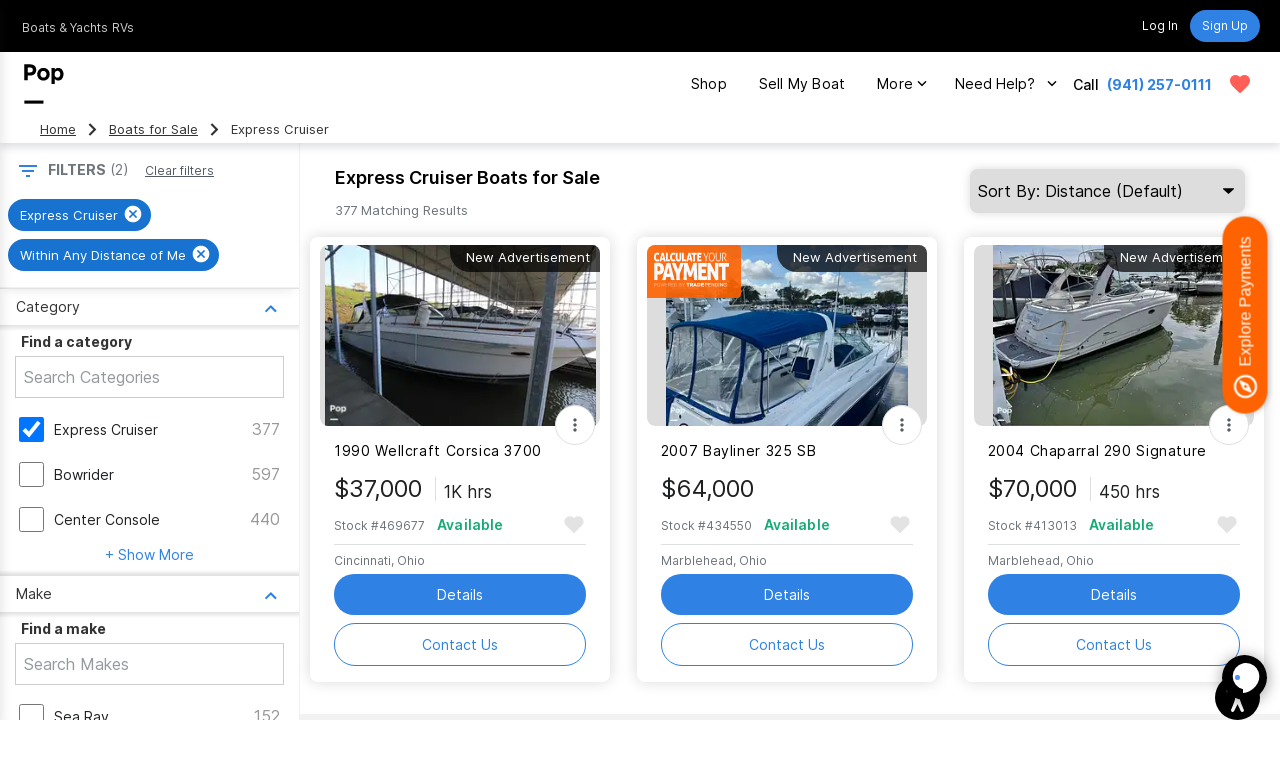

--- FILE ---
content_type: text/html; charset=utf-8
request_url: https://www.google.com/recaptcha/api2/anchor?ar=1&k=6LenMWspAAAAAF1mdgesDwF354RUInxRNXGXHlkc&co=aHR0cHM6Ly93d3cucG9wc2VsbHMuY29tOjQ0Mw..&hl=en&v=N67nZn4AqZkNcbeMu4prBgzg&size=invisible&anchor-ms=20000&execute-ms=30000&cb=6o62ue2yydh1
body_size: 48620
content:
<!DOCTYPE HTML><html dir="ltr" lang="en"><head><meta http-equiv="Content-Type" content="text/html; charset=UTF-8">
<meta http-equiv="X-UA-Compatible" content="IE=edge">
<title>reCAPTCHA</title>
<style type="text/css">
/* cyrillic-ext */
@font-face {
  font-family: 'Roboto';
  font-style: normal;
  font-weight: 400;
  font-stretch: 100%;
  src: url(//fonts.gstatic.com/s/roboto/v48/KFO7CnqEu92Fr1ME7kSn66aGLdTylUAMa3GUBHMdazTgWw.woff2) format('woff2');
  unicode-range: U+0460-052F, U+1C80-1C8A, U+20B4, U+2DE0-2DFF, U+A640-A69F, U+FE2E-FE2F;
}
/* cyrillic */
@font-face {
  font-family: 'Roboto';
  font-style: normal;
  font-weight: 400;
  font-stretch: 100%;
  src: url(//fonts.gstatic.com/s/roboto/v48/KFO7CnqEu92Fr1ME7kSn66aGLdTylUAMa3iUBHMdazTgWw.woff2) format('woff2');
  unicode-range: U+0301, U+0400-045F, U+0490-0491, U+04B0-04B1, U+2116;
}
/* greek-ext */
@font-face {
  font-family: 'Roboto';
  font-style: normal;
  font-weight: 400;
  font-stretch: 100%;
  src: url(//fonts.gstatic.com/s/roboto/v48/KFO7CnqEu92Fr1ME7kSn66aGLdTylUAMa3CUBHMdazTgWw.woff2) format('woff2');
  unicode-range: U+1F00-1FFF;
}
/* greek */
@font-face {
  font-family: 'Roboto';
  font-style: normal;
  font-weight: 400;
  font-stretch: 100%;
  src: url(//fonts.gstatic.com/s/roboto/v48/KFO7CnqEu92Fr1ME7kSn66aGLdTylUAMa3-UBHMdazTgWw.woff2) format('woff2');
  unicode-range: U+0370-0377, U+037A-037F, U+0384-038A, U+038C, U+038E-03A1, U+03A3-03FF;
}
/* math */
@font-face {
  font-family: 'Roboto';
  font-style: normal;
  font-weight: 400;
  font-stretch: 100%;
  src: url(//fonts.gstatic.com/s/roboto/v48/KFO7CnqEu92Fr1ME7kSn66aGLdTylUAMawCUBHMdazTgWw.woff2) format('woff2');
  unicode-range: U+0302-0303, U+0305, U+0307-0308, U+0310, U+0312, U+0315, U+031A, U+0326-0327, U+032C, U+032F-0330, U+0332-0333, U+0338, U+033A, U+0346, U+034D, U+0391-03A1, U+03A3-03A9, U+03B1-03C9, U+03D1, U+03D5-03D6, U+03F0-03F1, U+03F4-03F5, U+2016-2017, U+2034-2038, U+203C, U+2040, U+2043, U+2047, U+2050, U+2057, U+205F, U+2070-2071, U+2074-208E, U+2090-209C, U+20D0-20DC, U+20E1, U+20E5-20EF, U+2100-2112, U+2114-2115, U+2117-2121, U+2123-214F, U+2190, U+2192, U+2194-21AE, U+21B0-21E5, U+21F1-21F2, U+21F4-2211, U+2213-2214, U+2216-22FF, U+2308-230B, U+2310, U+2319, U+231C-2321, U+2336-237A, U+237C, U+2395, U+239B-23B7, U+23D0, U+23DC-23E1, U+2474-2475, U+25AF, U+25B3, U+25B7, U+25BD, U+25C1, U+25CA, U+25CC, U+25FB, U+266D-266F, U+27C0-27FF, U+2900-2AFF, U+2B0E-2B11, U+2B30-2B4C, U+2BFE, U+3030, U+FF5B, U+FF5D, U+1D400-1D7FF, U+1EE00-1EEFF;
}
/* symbols */
@font-face {
  font-family: 'Roboto';
  font-style: normal;
  font-weight: 400;
  font-stretch: 100%;
  src: url(//fonts.gstatic.com/s/roboto/v48/KFO7CnqEu92Fr1ME7kSn66aGLdTylUAMaxKUBHMdazTgWw.woff2) format('woff2');
  unicode-range: U+0001-000C, U+000E-001F, U+007F-009F, U+20DD-20E0, U+20E2-20E4, U+2150-218F, U+2190, U+2192, U+2194-2199, U+21AF, U+21E6-21F0, U+21F3, U+2218-2219, U+2299, U+22C4-22C6, U+2300-243F, U+2440-244A, U+2460-24FF, U+25A0-27BF, U+2800-28FF, U+2921-2922, U+2981, U+29BF, U+29EB, U+2B00-2BFF, U+4DC0-4DFF, U+FFF9-FFFB, U+10140-1018E, U+10190-1019C, U+101A0, U+101D0-101FD, U+102E0-102FB, U+10E60-10E7E, U+1D2C0-1D2D3, U+1D2E0-1D37F, U+1F000-1F0FF, U+1F100-1F1AD, U+1F1E6-1F1FF, U+1F30D-1F30F, U+1F315, U+1F31C, U+1F31E, U+1F320-1F32C, U+1F336, U+1F378, U+1F37D, U+1F382, U+1F393-1F39F, U+1F3A7-1F3A8, U+1F3AC-1F3AF, U+1F3C2, U+1F3C4-1F3C6, U+1F3CA-1F3CE, U+1F3D4-1F3E0, U+1F3ED, U+1F3F1-1F3F3, U+1F3F5-1F3F7, U+1F408, U+1F415, U+1F41F, U+1F426, U+1F43F, U+1F441-1F442, U+1F444, U+1F446-1F449, U+1F44C-1F44E, U+1F453, U+1F46A, U+1F47D, U+1F4A3, U+1F4B0, U+1F4B3, U+1F4B9, U+1F4BB, U+1F4BF, U+1F4C8-1F4CB, U+1F4D6, U+1F4DA, U+1F4DF, U+1F4E3-1F4E6, U+1F4EA-1F4ED, U+1F4F7, U+1F4F9-1F4FB, U+1F4FD-1F4FE, U+1F503, U+1F507-1F50B, U+1F50D, U+1F512-1F513, U+1F53E-1F54A, U+1F54F-1F5FA, U+1F610, U+1F650-1F67F, U+1F687, U+1F68D, U+1F691, U+1F694, U+1F698, U+1F6AD, U+1F6B2, U+1F6B9-1F6BA, U+1F6BC, U+1F6C6-1F6CF, U+1F6D3-1F6D7, U+1F6E0-1F6EA, U+1F6F0-1F6F3, U+1F6F7-1F6FC, U+1F700-1F7FF, U+1F800-1F80B, U+1F810-1F847, U+1F850-1F859, U+1F860-1F887, U+1F890-1F8AD, U+1F8B0-1F8BB, U+1F8C0-1F8C1, U+1F900-1F90B, U+1F93B, U+1F946, U+1F984, U+1F996, U+1F9E9, U+1FA00-1FA6F, U+1FA70-1FA7C, U+1FA80-1FA89, U+1FA8F-1FAC6, U+1FACE-1FADC, U+1FADF-1FAE9, U+1FAF0-1FAF8, U+1FB00-1FBFF;
}
/* vietnamese */
@font-face {
  font-family: 'Roboto';
  font-style: normal;
  font-weight: 400;
  font-stretch: 100%;
  src: url(//fonts.gstatic.com/s/roboto/v48/KFO7CnqEu92Fr1ME7kSn66aGLdTylUAMa3OUBHMdazTgWw.woff2) format('woff2');
  unicode-range: U+0102-0103, U+0110-0111, U+0128-0129, U+0168-0169, U+01A0-01A1, U+01AF-01B0, U+0300-0301, U+0303-0304, U+0308-0309, U+0323, U+0329, U+1EA0-1EF9, U+20AB;
}
/* latin-ext */
@font-face {
  font-family: 'Roboto';
  font-style: normal;
  font-weight: 400;
  font-stretch: 100%;
  src: url(//fonts.gstatic.com/s/roboto/v48/KFO7CnqEu92Fr1ME7kSn66aGLdTylUAMa3KUBHMdazTgWw.woff2) format('woff2');
  unicode-range: U+0100-02BA, U+02BD-02C5, U+02C7-02CC, U+02CE-02D7, U+02DD-02FF, U+0304, U+0308, U+0329, U+1D00-1DBF, U+1E00-1E9F, U+1EF2-1EFF, U+2020, U+20A0-20AB, U+20AD-20C0, U+2113, U+2C60-2C7F, U+A720-A7FF;
}
/* latin */
@font-face {
  font-family: 'Roboto';
  font-style: normal;
  font-weight: 400;
  font-stretch: 100%;
  src: url(//fonts.gstatic.com/s/roboto/v48/KFO7CnqEu92Fr1ME7kSn66aGLdTylUAMa3yUBHMdazQ.woff2) format('woff2');
  unicode-range: U+0000-00FF, U+0131, U+0152-0153, U+02BB-02BC, U+02C6, U+02DA, U+02DC, U+0304, U+0308, U+0329, U+2000-206F, U+20AC, U+2122, U+2191, U+2193, U+2212, U+2215, U+FEFF, U+FFFD;
}
/* cyrillic-ext */
@font-face {
  font-family: 'Roboto';
  font-style: normal;
  font-weight: 500;
  font-stretch: 100%;
  src: url(//fonts.gstatic.com/s/roboto/v48/KFO7CnqEu92Fr1ME7kSn66aGLdTylUAMa3GUBHMdazTgWw.woff2) format('woff2');
  unicode-range: U+0460-052F, U+1C80-1C8A, U+20B4, U+2DE0-2DFF, U+A640-A69F, U+FE2E-FE2F;
}
/* cyrillic */
@font-face {
  font-family: 'Roboto';
  font-style: normal;
  font-weight: 500;
  font-stretch: 100%;
  src: url(//fonts.gstatic.com/s/roboto/v48/KFO7CnqEu92Fr1ME7kSn66aGLdTylUAMa3iUBHMdazTgWw.woff2) format('woff2');
  unicode-range: U+0301, U+0400-045F, U+0490-0491, U+04B0-04B1, U+2116;
}
/* greek-ext */
@font-face {
  font-family: 'Roboto';
  font-style: normal;
  font-weight: 500;
  font-stretch: 100%;
  src: url(//fonts.gstatic.com/s/roboto/v48/KFO7CnqEu92Fr1ME7kSn66aGLdTylUAMa3CUBHMdazTgWw.woff2) format('woff2');
  unicode-range: U+1F00-1FFF;
}
/* greek */
@font-face {
  font-family: 'Roboto';
  font-style: normal;
  font-weight: 500;
  font-stretch: 100%;
  src: url(//fonts.gstatic.com/s/roboto/v48/KFO7CnqEu92Fr1ME7kSn66aGLdTylUAMa3-UBHMdazTgWw.woff2) format('woff2');
  unicode-range: U+0370-0377, U+037A-037F, U+0384-038A, U+038C, U+038E-03A1, U+03A3-03FF;
}
/* math */
@font-face {
  font-family: 'Roboto';
  font-style: normal;
  font-weight: 500;
  font-stretch: 100%;
  src: url(//fonts.gstatic.com/s/roboto/v48/KFO7CnqEu92Fr1ME7kSn66aGLdTylUAMawCUBHMdazTgWw.woff2) format('woff2');
  unicode-range: U+0302-0303, U+0305, U+0307-0308, U+0310, U+0312, U+0315, U+031A, U+0326-0327, U+032C, U+032F-0330, U+0332-0333, U+0338, U+033A, U+0346, U+034D, U+0391-03A1, U+03A3-03A9, U+03B1-03C9, U+03D1, U+03D5-03D6, U+03F0-03F1, U+03F4-03F5, U+2016-2017, U+2034-2038, U+203C, U+2040, U+2043, U+2047, U+2050, U+2057, U+205F, U+2070-2071, U+2074-208E, U+2090-209C, U+20D0-20DC, U+20E1, U+20E5-20EF, U+2100-2112, U+2114-2115, U+2117-2121, U+2123-214F, U+2190, U+2192, U+2194-21AE, U+21B0-21E5, U+21F1-21F2, U+21F4-2211, U+2213-2214, U+2216-22FF, U+2308-230B, U+2310, U+2319, U+231C-2321, U+2336-237A, U+237C, U+2395, U+239B-23B7, U+23D0, U+23DC-23E1, U+2474-2475, U+25AF, U+25B3, U+25B7, U+25BD, U+25C1, U+25CA, U+25CC, U+25FB, U+266D-266F, U+27C0-27FF, U+2900-2AFF, U+2B0E-2B11, U+2B30-2B4C, U+2BFE, U+3030, U+FF5B, U+FF5D, U+1D400-1D7FF, U+1EE00-1EEFF;
}
/* symbols */
@font-face {
  font-family: 'Roboto';
  font-style: normal;
  font-weight: 500;
  font-stretch: 100%;
  src: url(//fonts.gstatic.com/s/roboto/v48/KFO7CnqEu92Fr1ME7kSn66aGLdTylUAMaxKUBHMdazTgWw.woff2) format('woff2');
  unicode-range: U+0001-000C, U+000E-001F, U+007F-009F, U+20DD-20E0, U+20E2-20E4, U+2150-218F, U+2190, U+2192, U+2194-2199, U+21AF, U+21E6-21F0, U+21F3, U+2218-2219, U+2299, U+22C4-22C6, U+2300-243F, U+2440-244A, U+2460-24FF, U+25A0-27BF, U+2800-28FF, U+2921-2922, U+2981, U+29BF, U+29EB, U+2B00-2BFF, U+4DC0-4DFF, U+FFF9-FFFB, U+10140-1018E, U+10190-1019C, U+101A0, U+101D0-101FD, U+102E0-102FB, U+10E60-10E7E, U+1D2C0-1D2D3, U+1D2E0-1D37F, U+1F000-1F0FF, U+1F100-1F1AD, U+1F1E6-1F1FF, U+1F30D-1F30F, U+1F315, U+1F31C, U+1F31E, U+1F320-1F32C, U+1F336, U+1F378, U+1F37D, U+1F382, U+1F393-1F39F, U+1F3A7-1F3A8, U+1F3AC-1F3AF, U+1F3C2, U+1F3C4-1F3C6, U+1F3CA-1F3CE, U+1F3D4-1F3E0, U+1F3ED, U+1F3F1-1F3F3, U+1F3F5-1F3F7, U+1F408, U+1F415, U+1F41F, U+1F426, U+1F43F, U+1F441-1F442, U+1F444, U+1F446-1F449, U+1F44C-1F44E, U+1F453, U+1F46A, U+1F47D, U+1F4A3, U+1F4B0, U+1F4B3, U+1F4B9, U+1F4BB, U+1F4BF, U+1F4C8-1F4CB, U+1F4D6, U+1F4DA, U+1F4DF, U+1F4E3-1F4E6, U+1F4EA-1F4ED, U+1F4F7, U+1F4F9-1F4FB, U+1F4FD-1F4FE, U+1F503, U+1F507-1F50B, U+1F50D, U+1F512-1F513, U+1F53E-1F54A, U+1F54F-1F5FA, U+1F610, U+1F650-1F67F, U+1F687, U+1F68D, U+1F691, U+1F694, U+1F698, U+1F6AD, U+1F6B2, U+1F6B9-1F6BA, U+1F6BC, U+1F6C6-1F6CF, U+1F6D3-1F6D7, U+1F6E0-1F6EA, U+1F6F0-1F6F3, U+1F6F7-1F6FC, U+1F700-1F7FF, U+1F800-1F80B, U+1F810-1F847, U+1F850-1F859, U+1F860-1F887, U+1F890-1F8AD, U+1F8B0-1F8BB, U+1F8C0-1F8C1, U+1F900-1F90B, U+1F93B, U+1F946, U+1F984, U+1F996, U+1F9E9, U+1FA00-1FA6F, U+1FA70-1FA7C, U+1FA80-1FA89, U+1FA8F-1FAC6, U+1FACE-1FADC, U+1FADF-1FAE9, U+1FAF0-1FAF8, U+1FB00-1FBFF;
}
/* vietnamese */
@font-face {
  font-family: 'Roboto';
  font-style: normal;
  font-weight: 500;
  font-stretch: 100%;
  src: url(//fonts.gstatic.com/s/roboto/v48/KFO7CnqEu92Fr1ME7kSn66aGLdTylUAMa3OUBHMdazTgWw.woff2) format('woff2');
  unicode-range: U+0102-0103, U+0110-0111, U+0128-0129, U+0168-0169, U+01A0-01A1, U+01AF-01B0, U+0300-0301, U+0303-0304, U+0308-0309, U+0323, U+0329, U+1EA0-1EF9, U+20AB;
}
/* latin-ext */
@font-face {
  font-family: 'Roboto';
  font-style: normal;
  font-weight: 500;
  font-stretch: 100%;
  src: url(//fonts.gstatic.com/s/roboto/v48/KFO7CnqEu92Fr1ME7kSn66aGLdTylUAMa3KUBHMdazTgWw.woff2) format('woff2');
  unicode-range: U+0100-02BA, U+02BD-02C5, U+02C7-02CC, U+02CE-02D7, U+02DD-02FF, U+0304, U+0308, U+0329, U+1D00-1DBF, U+1E00-1E9F, U+1EF2-1EFF, U+2020, U+20A0-20AB, U+20AD-20C0, U+2113, U+2C60-2C7F, U+A720-A7FF;
}
/* latin */
@font-face {
  font-family: 'Roboto';
  font-style: normal;
  font-weight: 500;
  font-stretch: 100%;
  src: url(//fonts.gstatic.com/s/roboto/v48/KFO7CnqEu92Fr1ME7kSn66aGLdTylUAMa3yUBHMdazQ.woff2) format('woff2');
  unicode-range: U+0000-00FF, U+0131, U+0152-0153, U+02BB-02BC, U+02C6, U+02DA, U+02DC, U+0304, U+0308, U+0329, U+2000-206F, U+20AC, U+2122, U+2191, U+2193, U+2212, U+2215, U+FEFF, U+FFFD;
}
/* cyrillic-ext */
@font-face {
  font-family: 'Roboto';
  font-style: normal;
  font-weight: 900;
  font-stretch: 100%;
  src: url(//fonts.gstatic.com/s/roboto/v48/KFO7CnqEu92Fr1ME7kSn66aGLdTylUAMa3GUBHMdazTgWw.woff2) format('woff2');
  unicode-range: U+0460-052F, U+1C80-1C8A, U+20B4, U+2DE0-2DFF, U+A640-A69F, U+FE2E-FE2F;
}
/* cyrillic */
@font-face {
  font-family: 'Roboto';
  font-style: normal;
  font-weight: 900;
  font-stretch: 100%;
  src: url(//fonts.gstatic.com/s/roboto/v48/KFO7CnqEu92Fr1ME7kSn66aGLdTylUAMa3iUBHMdazTgWw.woff2) format('woff2');
  unicode-range: U+0301, U+0400-045F, U+0490-0491, U+04B0-04B1, U+2116;
}
/* greek-ext */
@font-face {
  font-family: 'Roboto';
  font-style: normal;
  font-weight: 900;
  font-stretch: 100%;
  src: url(//fonts.gstatic.com/s/roboto/v48/KFO7CnqEu92Fr1ME7kSn66aGLdTylUAMa3CUBHMdazTgWw.woff2) format('woff2');
  unicode-range: U+1F00-1FFF;
}
/* greek */
@font-face {
  font-family: 'Roboto';
  font-style: normal;
  font-weight: 900;
  font-stretch: 100%;
  src: url(//fonts.gstatic.com/s/roboto/v48/KFO7CnqEu92Fr1ME7kSn66aGLdTylUAMa3-UBHMdazTgWw.woff2) format('woff2');
  unicode-range: U+0370-0377, U+037A-037F, U+0384-038A, U+038C, U+038E-03A1, U+03A3-03FF;
}
/* math */
@font-face {
  font-family: 'Roboto';
  font-style: normal;
  font-weight: 900;
  font-stretch: 100%;
  src: url(//fonts.gstatic.com/s/roboto/v48/KFO7CnqEu92Fr1ME7kSn66aGLdTylUAMawCUBHMdazTgWw.woff2) format('woff2');
  unicode-range: U+0302-0303, U+0305, U+0307-0308, U+0310, U+0312, U+0315, U+031A, U+0326-0327, U+032C, U+032F-0330, U+0332-0333, U+0338, U+033A, U+0346, U+034D, U+0391-03A1, U+03A3-03A9, U+03B1-03C9, U+03D1, U+03D5-03D6, U+03F0-03F1, U+03F4-03F5, U+2016-2017, U+2034-2038, U+203C, U+2040, U+2043, U+2047, U+2050, U+2057, U+205F, U+2070-2071, U+2074-208E, U+2090-209C, U+20D0-20DC, U+20E1, U+20E5-20EF, U+2100-2112, U+2114-2115, U+2117-2121, U+2123-214F, U+2190, U+2192, U+2194-21AE, U+21B0-21E5, U+21F1-21F2, U+21F4-2211, U+2213-2214, U+2216-22FF, U+2308-230B, U+2310, U+2319, U+231C-2321, U+2336-237A, U+237C, U+2395, U+239B-23B7, U+23D0, U+23DC-23E1, U+2474-2475, U+25AF, U+25B3, U+25B7, U+25BD, U+25C1, U+25CA, U+25CC, U+25FB, U+266D-266F, U+27C0-27FF, U+2900-2AFF, U+2B0E-2B11, U+2B30-2B4C, U+2BFE, U+3030, U+FF5B, U+FF5D, U+1D400-1D7FF, U+1EE00-1EEFF;
}
/* symbols */
@font-face {
  font-family: 'Roboto';
  font-style: normal;
  font-weight: 900;
  font-stretch: 100%;
  src: url(//fonts.gstatic.com/s/roboto/v48/KFO7CnqEu92Fr1ME7kSn66aGLdTylUAMaxKUBHMdazTgWw.woff2) format('woff2');
  unicode-range: U+0001-000C, U+000E-001F, U+007F-009F, U+20DD-20E0, U+20E2-20E4, U+2150-218F, U+2190, U+2192, U+2194-2199, U+21AF, U+21E6-21F0, U+21F3, U+2218-2219, U+2299, U+22C4-22C6, U+2300-243F, U+2440-244A, U+2460-24FF, U+25A0-27BF, U+2800-28FF, U+2921-2922, U+2981, U+29BF, U+29EB, U+2B00-2BFF, U+4DC0-4DFF, U+FFF9-FFFB, U+10140-1018E, U+10190-1019C, U+101A0, U+101D0-101FD, U+102E0-102FB, U+10E60-10E7E, U+1D2C0-1D2D3, U+1D2E0-1D37F, U+1F000-1F0FF, U+1F100-1F1AD, U+1F1E6-1F1FF, U+1F30D-1F30F, U+1F315, U+1F31C, U+1F31E, U+1F320-1F32C, U+1F336, U+1F378, U+1F37D, U+1F382, U+1F393-1F39F, U+1F3A7-1F3A8, U+1F3AC-1F3AF, U+1F3C2, U+1F3C4-1F3C6, U+1F3CA-1F3CE, U+1F3D4-1F3E0, U+1F3ED, U+1F3F1-1F3F3, U+1F3F5-1F3F7, U+1F408, U+1F415, U+1F41F, U+1F426, U+1F43F, U+1F441-1F442, U+1F444, U+1F446-1F449, U+1F44C-1F44E, U+1F453, U+1F46A, U+1F47D, U+1F4A3, U+1F4B0, U+1F4B3, U+1F4B9, U+1F4BB, U+1F4BF, U+1F4C8-1F4CB, U+1F4D6, U+1F4DA, U+1F4DF, U+1F4E3-1F4E6, U+1F4EA-1F4ED, U+1F4F7, U+1F4F9-1F4FB, U+1F4FD-1F4FE, U+1F503, U+1F507-1F50B, U+1F50D, U+1F512-1F513, U+1F53E-1F54A, U+1F54F-1F5FA, U+1F610, U+1F650-1F67F, U+1F687, U+1F68D, U+1F691, U+1F694, U+1F698, U+1F6AD, U+1F6B2, U+1F6B9-1F6BA, U+1F6BC, U+1F6C6-1F6CF, U+1F6D3-1F6D7, U+1F6E0-1F6EA, U+1F6F0-1F6F3, U+1F6F7-1F6FC, U+1F700-1F7FF, U+1F800-1F80B, U+1F810-1F847, U+1F850-1F859, U+1F860-1F887, U+1F890-1F8AD, U+1F8B0-1F8BB, U+1F8C0-1F8C1, U+1F900-1F90B, U+1F93B, U+1F946, U+1F984, U+1F996, U+1F9E9, U+1FA00-1FA6F, U+1FA70-1FA7C, U+1FA80-1FA89, U+1FA8F-1FAC6, U+1FACE-1FADC, U+1FADF-1FAE9, U+1FAF0-1FAF8, U+1FB00-1FBFF;
}
/* vietnamese */
@font-face {
  font-family: 'Roboto';
  font-style: normal;
  font-weight: 900;
  font-stretch: 100%;
  src: url(//fonts.gstatic.com/s/roboto/v48/KFO7CnqEu92Fr1ME7kSn66aGLdTylUAMa3OUBHMdazTgWw.woff2) format('woff2');
  unicode-range: U+0102-0103, U+0110-0111, U+0128-0129, U+0168-0169, U+01A0-01A1, U+01AF-01B0, U+0300-0301, U+0303-0304, U+0308-0309, U+0323, U+0329, U+1EA0-1EF9, U+20AB;
}
/* latin-ext */
@font-face {
  font-family: 'Roboto';
  font-style: normal;
  font-weight: 900;
  font-stretch: 100%;
  src: url(//fonts.gstatic.com/s/roboto/v48/KFO7CnqEu92Fr1ME7kSn66aGLdTylUAMa3KUBHMdazTgWw.woff2) format('woff2');
  unicode-range: U+0100-02BA, U+02BD-02C5, U+02C7-02CC, U+02CE-02D7, U+02DD-02FF, U+0304, U+0308, U+0329, U+1D00-1DBF, U+1E00-1E9F, U+1EF2-1EFF, U+2020, U+20A0-20AB, U+20AD-20C0, U+2113, U+2C60-2C7F, U+A720-A7FF;
}
/* latin */
@font-face {
  font-family: 'Roboto';
  font-style: normal;
  font-weight: 900;
  font-stretch: 100%;
  src: url(//fonts.gstatic.com/s/roboto/v48/KFO7CnqEu92Fr1ME7kSn66aGLdTylUAMa3yUBHMdazQ.woff2) format('woff2');
  unicode-range: U+0000-00FF, U+0131, U+0152-0153, U+02BB-02BC, U+02C6, U+02DA, U+02DC, U+0304, U+0308, U+0329, U+2000-206F, U+20AC, U+2122, U+2191, U+2193, U+2212, U+2215, U+FEFF, U+FFFD;
}

</style>
<link rel="stylesheet" type="text/css" href="https://www.gstatic.com/recaptcha/releases/N67nZn4AqZkNcbeMu4prBgzg/styles__ltr.css">
<script nonce="Z3tNGP0YWRvw1BTQKxcgaA" type="text/javascript">window['__recaptcha_api'] = 'https://www.google.com/recaptcha/api2/';</script>
<script type="text/javascript" src="https://www.gstatic.com/recaptcha/releases/N67nZn4AqZkNcbeMu4prBgzg/recaptcha__en.js" nonce="Z3tNGP0YWRvw1BTQKxcgaA">
      
    </script></head>
<body><div id="rc-anchor-alert" class="rc-anchor-alert"></div>
<input type="hidden" id="recaptcha-token" value="[base64]">
<script type="text/javascript" nonce="Z3tNGP0YWRvw1BTQKxcgaA">
      recaptcha.anchor.Main.init("[\x22ainput\x22,[\x22bgdata\x22,\x22\x22,\[base64]/[base64]/[base64]/[base64]/[base64]/UltsKytdPUU6KEU8MjA0OD9SW2wrK109RT4+NnwxOTI6KChFJjY0NTEyKT09NTUyOTYmJk0rMTxjLmxlbmd0aCYmKGMuY2hhckNvZGVBdChNKzEpJjY0NTEyKT09NTYzMjA/[base64]/[base64]/[base64]/[base64]/[base64]/[base64]/[base64]\x22,\[base64]\x22,\x22R3/[base64]/Csm7CkUldwoE3bWgOaMKewrrDp3bDmDIHw6vCqlnDtsOTT8KHwqNOwpHDucKRwooDwrrCmsKZw5JAw5hkwpjDiMOQw7vCtyLDlxzChcOmfR7CuMKdBMOTwpXColjDssKWw5JdQsKIw7EZNsOHa8KrwoAGM8KAw6HDhcOuVArCpm/DsVIiwrUAdX9+JSTDnWPCs8OVPz9Bw7ASwo17w7/Dj8Kkw5kiPMKYw7pSwpAHwrnCtDvDu33ClsK2w6XDv2HCusOawp7CqC3ChsOjasKSLw7CqDTCkVfDjMOcNFRhwq/DqcO6w5NCSANKwrfDq3fDr8KXZTTCicOyw7DCtsKXwrXCnsKrwoQWwrvCrHbCoj3CrVTDs8K+ODfDnMK9CsO4dMOgG2dRw4LCnXrDnhMBw77CjMOmwpVsGcK8LxNLHMK8w5cawqfClsOaJsKXcSdBwr/Du1/Dmko4JhPDjMOIwp9bw4BcwoHCgmnCucOAS8OSwq4bHMOnDMKVw67DpWEBKsODQ3PCjhHDpQk0XMOiw6TDiH8iScKkwr9ACsOcXBjCnMKqIsKnd8OeCyjCn8OTC8OsIkcQaE3DjMKML8KpwpNpA1NSw5UNfcKdw7/DpcOIDMKdwqZVeU/DomvCmUtdIMKOMcOdw7PDvjvDpsKBK8OACHbCl8ODCU8ueDDCtRXCisOgw4jDuTbDl0hxw4x6WSI9AmB4acK7wqDDgA/CghzDtMOGw6c6woBvwp44X8K7YcOLw49/DR0pfF7DgG4FbsOxwpxDwr/CncO3SsKdwr/CicORwoPCmMOPPsKJwo9qTMOJwqHCnsOwwrDDksOnw6s2BMKqbsOEw7LDscKPw5lMwoLDgMO7dwQ8Ezpiw7Z/dWwNw7g9w7cUS0/[base64]/Cq8KCLC7CiWTDhcO5OErCnsKAZkzChsKyUk4kw7rCml/[base64]/CtcKUPMKrK8OjdgvDh8OjwprDnWXCrThNYsKbwonDi8OPw6BFw44rw6DCg0/Dly9tPcOkwr/Cv8KwNhpTfsKbw6dQwoDCoQnCocKgZkk+w78QwpBgbcKuQjIiO8OXW8K5w6HCoyFBwpthwo7Dn08Ywpp8w4vDm8KRIcKnw7/DiCNnw7dpKCsCw4XDhMK/[base64]/Dv8OjeiPDjzvDs8O+PsKDI2DDgsKyOWUySi5PXMOwYgAYwr4JBsKHw4ttw6nCsXA7wrLCjMKjw77DpMK2BMKoTggEOiwPfwnDtsOBEGFuIMKQWnjCgsK+w5LDpk4Tw4nCqsOYbQc7wpgfGcKTfcK2YD3CtcKLwogLOH/DlsOhPcK2w7stwrHDsTPCgzHDvS9zw4MxwozDmsOWwpI8E1vDvcOqwrLDlRZew4/[base64]/QTMgD8KfTsKOaT0dAiJeWMOHwovDlBPDrMOUw5HDs17CrsKow5McKWHDpsKYNcKsfkY1w45awqPCnsKHwoTDt8K/[base64]/w6TDk1lRCMOnXUHDigV7EgfCsx3DhsOkw7jDpsOjwrXDijLCtGE4dMOgwrfCqcO4VMKbw6Ffwo/Dq8KdwqFYwpcMw7EIKsOxwqp9dcOfwrc2w7BAXsKDw4ZEw6nDkA9/woDDiMKpd1bCgTt9aQPCnsO3Q8OMw7jCt8OawqE6Bm3DmMOKw4TCi8KMe8K8fl7DqC57w6VEwo/[base64]/[base64]/DiMOmw4dYTxbDlcKhwp/[base64]/DrMOTZn4awqoHwr3CnkTCgMKaw6PCjwdJfkTDusOoG1FYOsOfYyYMw5vDvTfCrsOaMU/Cq8K/[base64]/CisKSZsO0woPCvGbChmbCrEtyw6DDqlTCsMOJGnA5HcO2woHDgjF7IB7DlcOAN8Kbwq/ChHTDsMO3FsO7AWBpdsOZTMOnbSg1YMKMLMKWwpTClcKCwpPDuFBGw7xRw6PDp8O7HcK5D8KqEsOeGcOKZcKfw67DoEXCrjLDrjRCe8KCwobCs8OVwqPCocKcbMOYwofDn11mdR7DhHrDnT9nXsKuw5zDkwLDkVQKC8O1wp1pwpJCfB3Ds2U/Z8KNwpvCnsOhw4MbdsKwH8KAw5xWwp8rwqfCl8OdwpsfQGTCh8KKwq0owqYaCsOBe8KGw5DDvRcmbcOEHsK3w5TDnsODZHp0w5HDrSPDuzbClwk5HE0qOCDDrcOMIBsLwo/CjkPCuGfCrsKdwovDl8KyUwDCkhfCkQRhV1fCoF3CgkTCrcOmCjLDqMKkw7zDiFN0w4l6w7PCjRTCncKDHcOxwovCosOlwrnChyZiw6fDlitbw7LCk8OzwqDCsWhqwpvCjX/CsMK7MMO6wrLCv05Fwr16YjvCqMKAwrwxw6RLcVBRw4/DuW55wpxawoXDqgosJydQw7gQwrnDj2Iuw5t8w4XDnFTDk8O9FMOWw4fCj8KEfsKnwrIUecOxw6EJwq4+wqTDp8ORPy8xw7PCicKGwrFOw4/DvADDlcKhSxLDlhcywrfDlcKTwq9nw6dZOcK9cTcqDyxED8K9NsKxwoliUiDCmcOVW3DCucOKwoPDtcKgw5MNRMK8JsOHVMO/SmwXw5tvPgzCr8Kqw6omw7c/Oipnwq3DoxTDqsOJw61PwrZrbsODE8Ktwrpqw6krwrHDszzDksOJOw1UwrPDiy/CoULDmF/DgHDDixbCscONwopFesOjdWFjCcKlfcK4QRh1OCjCpg3DtcKPw7HDrzdqwpprbEAtwpUdwqBJwoLCo2LCpwoaw5E7Hk3Cm8K9wprDgsO8DUV5PcKUH2ESwol1NMKSWcOzdsKbwrJjw6TDtMKzw5Z7w4N3XMKEw6LDqmDDiDQ/w6DDgcOIDcK0w6NEV1XCkj3CkMKQAMOSNsK5FyPChVB9N8KJw6LDvsOIwqBVw5TClsKkOcOwGlJ8CMKOMy4valrChcKDw7hwwr3DkCDDmMKYX8KIw6MYSMKbw67CisOYaBLDmE/Ci8KfaMKew5fCllrChxIbXcOsOcKlw4TDsxDDmMOEwp7ChsKHw5g7KCXDhcOAHGJ5cMKHwoBOw50kwrPDpGYZwrF5wqDChyRqSCAEW2XCucOteMKifQISwqJZbsOQwq0/T8K3wpptw6/DlSQJY8KDMlxcOcOORGrCkWzCv8OMcwDDpBg/[base64]/Cny4mDsKzMcOKWcKYEcOvdALCinbDvXjDj8KKfcOMKcKwwqdEaMKMKMOswogdw58IPw5Ie8OBKxLCo8KSwpHDiMK/w6bCssK7EcKubMKdSMOuOMOVwpcAwpbCkCTCmnxyR1/CsMKUbW/DtSkidl/DlEkjwqAUTsKLDVbCvwxMwrwPwo7CpALCpcOPw6t/[base64]/DhGQrw6bDimouwo5ow4DCuR/Dv8KIRh4jwpcbwqUsZ8O7w5NYw43Du8KtDUwvf14ZaygYKAPDqsOKB3hrw4jDjcOGw7TDisKow7hpw7jCjcONw67DmsOVKkh0w59LJcOWw43DtD/[base64]/[base64]/ClUsWwrDCq8KBwqo7E8OrUcK/w4oDw4FXw4XDt8OQw7xbAXhzUcKUTBESw6JvwptoZgVRaxDDqW3CpMKUwqdeODEywoDCpsOEw6M4w6fDhMOxwo0wGcO4A3XClTkNTETDvlzDhMK+wr0BwrB/[base64]/YMKEw4Qzw6IJw6QyFcKkwplSwpkQV33DsW7DuMOiU8O3wpzDjGPCoy9bVCnDuMOCw77DscOWw5LCn8OMwo7DqzrCnHsOwo5Sw6jDisKzwqDDosKKwovCkBTCpMOiMUxJdCxCw4LCoSzCisKcI8O2GMODw7/CkcO1NsKSw5vCh3zClMOGc8OAPxDCunFOwrxvwrdUZcOTwqLClTwmwrtRMBZCw4TCi2DDt8K0RsOxw4zDkCYmfinDnR5pQVXDvnt/w6NmQ8Owwq45SsOOw4kTwpM2RsKYJ8KnwqbDmsKJwrBQEG3DvgLCjHcSBlo/w4stwofCvcOGwqcWb8OvwpDCugvDmm3ClQLCtsKfwrpLwonDqsOAccOBR8KLwpI9wq4bHA/Dt8Olwp3CjMKLM0bDicKkwqvDjBAKw7M1w4knwptzBHMYw4HDgsOSTgxTw6ltWQxoOsK1YMOLwrk1RjfDgMOTdGXCpHUXK8OhAGrClcOFIsKyWBhGb0nDlMKbW2BMw5bCsBPCiMONfx3Cp8KrF3R2w6dawpE/[base64]/a8Otwo1TNsKiwrleB8KUBcKEw7h/B8KwI8OhwoHDg2cMw6ZAwp9zwp4sG8Ogw7p0w7g8w4lhwrfCr8OpwrpDM1/DucKNw54zdsO1w7YLwpd+w73Cul/DmHlpwqTCkMObw4Biw50lAcKmRsK2w4HCvSnCu3zDnCjDh8KcR8OgW8KYOcK0KcOdw5JXw4/CuMKrw6vDvcOVw5/[base64]/[base64]/DosKCMcKewoYswozCs8OMwpRfwqXCrsKlU8Kbw5E+WsK/eAhAwqDCgcO8wqVwIXfDqh3CmSgjJxJGw5zDhsO7woXCksOvd8KHw7zCiWxjCMO/[base64]/w5klA8KpPHjDqj8Qw6/[base64]/CuT/CiMO7CsO0w7fDi2LCqg7CgcONwooewo7Cl3rCqcOUVsOXLGbDhsO3WMKmJcOOw74Jw6lCw4tbPWTCkRHCnDjDj8KvB2dwVS/CkHd3woQsZ1nChMKrQ18+bMK4wrNPwq7Ctl/DrsKMw6Vuw7/DhcOywpBqDMOYwpM/w7HDicOyVGLCtivClMOMwoVgSCPDlcOlfyTDgcOFCsKheTxUVMKDwpDDrMKTCU7DmsOyw44zA2fCs8O2IAXCicKxSSDDksKfwqBwwp/[base64]/w7sFecOuCsOPS8KdwpgQOMOuW8KzCcOQwoXCjMOVbToIMBAtKRlUwohjwrrCnsO3OMOSFATCm8KcaXBjQMOxF8KPw4TCoMKSNQZ4w7/DrSrDv1DCscO4wp3DtgJew6AiKx/DgV/DgsKQwoJeIAoEehjDomPCvVjCtsKrasOwwonCtSl/wpjDlsK6EsKKSsOaw5dwFsO3QlUvDMKBwppbLwlfKcOHw4ZYK21pw63DmEhFw6HDmsOUS8OeQ3TCpnohXnHDuBpZfMKyWcK6L8O5w7rDiMKSMRl5W8KjXBbDlMKDwrJIeXIweMOwH1Jxwp7CrMKpfMKwOcKjw7XCn8OpEcKrHsOHw7DCkMKiwrxhwqLDuEU3MF1/RcOMA8KxZFzCkMOiw4BiXwgsw7PCo8KAb8KKNFTCjsOtTVdQwpESX8KiLcKPw4MKw7cjK8Ohw712woEVwqTDmcOmAg0fDsORcjHChlHCgMOywoBiwrJKwrYLw5rCr8Onw4/Cv1DDlSfDicO+YMKvEDtSaUPCmRnDlcKNTmBYOm1QA2zDthB3QQk8w73CpsKrG8K6XCMsw6TDolrDlxnCpsOlwrfDjxMoN8OpwrUITsKAQBHCtlrChcKpwp1Xw6vDhUzCosKeZEwww7zDm8K7asOOG8K+wofDlU3ClHUrTh3CgsOqwrrDtcKnEm/DtcOuwpXCr2F+bEPCi8OLRsKVGG/DpsO0AsOuNEXDkcOAAMKDaRbDhcKlKMOWw40twrd+wpnCrsKoN8K+w5A6w74FcEPCnsK1d8KZwqrDqcKFwoh7w5TDlcODJUoLwpXDncORwqlow73CpsKGw74ZwrLCl3vDmXloPS9cw4hGwq7Cm2/CmWTCnnpUXU88UcOfHsO/[base64]/Ct8Kww6vChMOywodIw5I4w53CkMOPwqcLcGvCsnTDs19RVXXDlsKnIcKHKEx2wqDDj0gmdxzCuMK6w4MXYsO3bSt/P15/[base64]/DgMK5MArDp8KZPsK8M23DoMOxLDIfw5PDtMKRBMOQFkbCpz3DuMKVwpLDhGUYeDYPwq0ewrsKw5LCuBzDgcOPwrXCmzQfAxE/wrsfTCdieS7CsMKRL8KSE05rABTDp8KtH1/DlsK/eR3DpMOzAcOVwqAvw7omXBHChMKqwpDCu8OSw4XDs8Okw6LCtsO1wq3CvcKRZ8OmbQjDjk7CssOgd8Omwq4tWDBpNTbDoEsaWnnCkRl8w7N8QUhJaMKhwrzDvMOzwpLCijXDoCPDhiZ1bMOpJcKpwoNYYXnCjGwCw59Sw5vCvRk/[base64]/[base64]/DjxZfwpoTEHnDq8OTXsKdBnR8Z8OANkR7wpcfwofCscOgSyrCh3oZw6TDs8O9wroLwq7DlcOpwqTDv0PCpSNLwrLCkMOSwpohK0xJw4Zww6ETw7PDpXZ2UXnCuDjCkxBYIA4Tc8OuAUElwoBCXSxRenjDt3MnwqfDgMKkw6R1GlPDo0kcw74/[base64]/DsyBNw44aBH/DlAfDnSHClW7Dh8KxeMKNwq4hChNOw5k+w5RlwplBF0/Dv8OsXEvCiQ12IcK5w5zClg9zcHfDmAbCgsK6wqk+wpI/[base64]/Cg8K8RsOsw53Du3haHkrDm1TDmsK7Sm3Dp8OBRCV/I8Ogwqc9OmDDugfCuh7Dq8ORCXfDqsOAw7oVIhk1NnTDgwLCv8OfBh1Zw5ZhfTHCuMKMwpUAw5EJIsOYw407w4/CgsKzwplNAHBOfwjDtsOlCjXCqMKJw6nDoMKzwokEPMO6WF58cjHDo8OUwr9xHHHCkMO6wpZDdgE9wpoWERnDsRfCk1oHw5/DrWzCssK8MMKUw48Vw6QIRhIubwt7w4XDnhN3w6XCmB7CtwVmYxvCgcOqK27Ck8OuAsOfwq0BwqHCvVZgwrgyw4BYw5vClsOUKETCs8KmwqzDnCnDpcKKw43DsMK3A8Kqw6XDqiloacOhw75GMkInwoXDgzfDmSgUJlvCljXCrUoaGsOcDzkSwrAXw7l9w5nCmF3Dui/[base64]/DksKPJ8K3OsOkUxTCiCs+w4fDsMOzw4vDp8O4G8ORCAABwqVXGUDCjcOPwrpnwobDpFXDuS3CrcOYYsO/[base64]/Dv2RARyDChsOoGydvwonDmcK1wp0BD8OFbGEDM8KTB8OwwonChMKyGsKowo7CtMKQQcKzYcO3HhAcw48UbWMXB8OEfFIuLl/Cl8K9w4JVKDB/IsKww6jChzANDkVHG8KWw5DCgMK5wrHDsMOzVcOew7PCmsKMCUjDm8Osw4rCpMO1wr4LXsKbwr/CulLDsmLClcOZw7rDvG7DqnI6CEYPw6kRLsOuB8Knw4NSw74EwrfDjsKEw7ktw6nDmkEPw68JYMK2PjnDpnlYw6p+wqVvVTPDvAx8woRAcsOTw5BcTsO9w7sPw6NmMsKMQiw7J8KZRMO4elw2wrBxfSbDvMOQFMK3w77CrgLDpGDCjMOEw4/DsF1tbsOXw43Cq8OFM8OLwqgiwqzDtsOVXMKVS8ONw6DDt8OyP1AxwqA/[base64]/Ds8KLI8Oxe8KAwoYhVwpmfcOAY0oxwoUDFmMtwqc1w7FPUzlHKV5ywqLCvAjDgm3Dq8OvwpkSw6TChzTDqsOid3vDlwR/wqPCoB1PMDPDjwBRw7XDi2s9wpDCo8OUw4jDswnCujzCmll3TTINw73CphAcwpnCv8OBwobDhUF9wpFYHhvCvgRCwqbDv8K2LjfCosOLYg/CmDnCs8Opw6HCh8KgwrTDj8OVV3fCnsKLGyUOKMOBw7fDkXosHn9SdsOWJMO+fSLCrVTCn8KMXzvCtcOwFsOoQ8OVwrR6DMKmQ8OTLWJtTsKKw7NRSEHCosOZbsOOSMOIU0PChMKLw7TCqsKDOWHDsgV1w6QRw6vDp8Obw6B7wqZpw6nDkMOzwqcdw7cSw68Fw6/DmMKiwr7DqzfCp8O6CjzDpkLCnhTDpyrCk8OMPMK5B8OQw6jCrMKBWTnChcOKw5wDTE/Ci8OZZMKpD8O3ZsO2KmDChhfDqSnDgzZCClBGT0ICwq0Pw4HCrVXDmsKHUzAwEQHChMKHw7I6woRQQ1rDu8ODw4bDvsOww4vCqRLDu8Orw40vwpjDtsKIw7k1UgLDr8OXd8K2NcO+ScK3KsOpbcKtI1gCQR7Cn1zCm8OISz/[base64]/CqBEiwp3DilYhc3p2AmBpwrtiIAZHw7XCri9NdlPDqX/ChMOFwo5yw57Dj8OvIsO4wpUkwqPCq0pPwo3Dh13CnA56wpl9w5lSQsKLacOUfsKjwr5Ow6nCjEhSwrXDrzhtw686w5Jee8OTw4MYJcK4L8Orwr9uKMKDEU7CgCzCt8Kuw4ETA8O7wrPDpX/DicKeccOcI8KBwrguND1JwqEywrDCqcK5wq5Sw7MoB2cEFivCr8Kvd8Kjw47Cn8KOw5UOwo8IDMOFOXrCo8K4w4/CjMOHwq8Ba8KtVyrCo8KEwpnDu1NfPsKeHwvDrGfCiMOTJmtgw4tBD8O+w43Ch2RVKnFyw4/CsSfDlcKFw7vCgj7CucOhDzXDplA3w7cew5TCt0zCrMO/wrrCnsK0TmIkEcOIS310w67DtMOnIQkow6cvwp7CiMKtQFIXK8OGw6YBCcKnHBorw57DpcO2woQpbcOve8KTwohmw7ErTMOXw6kUw4nCusOSGkbCsMKAw5lKwow8w4/CuMK4d0ljNcKOIcK5NSjDgD3Dn8OnwqEcwpY4wpfCq3R5XmnCmcK7wr/[base64]/QwlkR3Z9wrLDuRh1w7zCr8KMwojDkGdNdhTClcOBKcKwwqZoa2wrTcKaDMKXGAJvSSvDtsO6ZW5xwr9Fwr0GE8KSwpbDlsOgEMOOw6gnZMOgwoLCiUrDvhZhEXVGCcKvw5cNw7MqbG06w5XDnWXCqMOmMsOxUR/[base64]/CnkrCusOxwo/[base64]/CqcO7wrgAXjLDhHnDvEFAwppHJ8OWwrxYAMOpw48DdMKfXMOMwrQAwrVAdlTCjMKOYWnCqwDDr0PCgMKQKcOywog4wpnDlDpqNEk1w6NFw7MIS8KqfmzDjBt6WVzDssKrwp1/VcK7ZMKbwoIYaMOQw6NoUVIDwp7Ck8KoJUDDhMOuw5jDh8Kqex1Sw45LFxlULQfDpSNHXFwewobCn1EbWGxUb8O5woTDrMKhwoTDjmMtOCLDlcKifsKZFcOnw7DCgSFSw5EachnDrWchwpHCqAEYw6zDtQHCqsO/eMOCw58fw7J0woZYwqJuwp9hw5LCmDcDIsKdaMOyICzCh2fCpiI+EBQYwosXw5QWw4xGw4dow5XCisKyX8KhwoPCihNLwrhuwpXCnisLwpRZw5TCgsOEBQrCuTlBHcOVw5I6w6cWw6zDs1LDu8O3w6hiOX1mwpQDwoF4wrMnDmE2wpDDqcKCM8OVw6PCqV0owr4/bjNJw4vDlsK2w6pRw7DDuTQUw6vDrhl+ZMKRTcOPwqDDjG5bwozDjBoXHHnCgT4Rw7AQw7fDtj9Dwq8UPAjDjMKGw4LCqynDlcOJwppbfcKfbsOqWgsLw5XDhRfDsMOsDiZYOSkbNX/CiwYdHg89wqNkXAwsJMKBw60nwo/[base64]/DmTPDi8OjFAJlNsKlwppPSENbw6ASNQg8NsOlG8OFw77DmsO3KDwmGxVuIsKcw615wrMgEhbCligAw53Dtyokw4EZw4bCtGk2XnnCrMOww4JGMcOVw5zDuSrDiMK9wpfDo8OlYMOawrLCtl4QwoxeesKRw7nDgcKJNmUHw6/DuFbCgMOuMU7Cj8O8wofDksKbwpnCmRbDmsK6w4PCgG4jOEoQUiFnC8KjF2IyTAJVBADCpDPDqkhWw5XDm0sQZsOywpoxwpLCthXDryTDi8KEwq1PBU8oSsOsbDbCucOSRinDnsOcw41kwqoyBsOYw5t/[base64]/w7nCtx0DBcKmDTTCkMOvwqxQw4/CjihXwpHDjMO1wrHDu8O5E8OHwo3DhgJGKcOuwq0wwoQ1wqpCIWkyQFQbMcO5wq/Dp8O6SsOIwrLCt3dqw6DCkkcmwrpQw5s7wqchTsK9N8OtwrInTMOEwq88aBJ8wpkFGW1Kw7AaAcOgwo7DiB7DsMK5wrXCpDrCnyLCi8OvTcONYMO1wps+wqIoEsKJwpY6G8K3wqsgw6bDqz7Dn0labV/DiiwjQsKjwq/Dk8O/c1zCrlZAwrkRw7dmwrjCvxtVUl7Dm8OrwqcCw7rDkcK0w5clb3Fiw4rDm8OswpLDicK2wo09YMKxw73Dn8KsfcO7BsOnVBsMfsOcw6XDkx8Qw6LCoVA/wpMZw4fDrQETdsKHXcOJWsOjVMO9w6MpMcKAGh/DucOBNMKdw6taaG3DkMOhw63DviHCsm5VLChpN0JzwpfDg0jDpCXDgsO+IVrDtCzDnVzCqxXCpsKLwrkyw6EaS0YZworCpVEow7TCtcOlwpnDvXIlw4bDq1h/[base64]/DqsKyw7IUBsK2Z2/DvVp3wpwSSMO8MCZBNsOfwoF1aXPCvUPDlHvCrS/Ci1dOwrcMwpjDgxzCkysLwrB5w63Ctw3Co8OiVFzCsm7CkMOYwpjCpMKeDnzDs8Knw6EDwofDq8K+w4zCsjpSaGkDw44Qw6YoDQvCujMlw5HCgsOhPDUBE8K5wqXCg3svwqFnXMOlwpIJRnXCtC/DiMORFcKHVEArG8KJwqUzwrLClRk1UH4dBhlgwq3Dhws2w4ZuwqpFO1zDu8OUwprCsAUaasKrNMKvwq0FBn9EwqkMGMKBfcKfTF50Em7DmMKowr7DjsK9esOfw6rCkRswwr/[base64]/[base64]/w4XCmsOLw6fDssKkM8OqAzbDl8KkNMOwRw3DhMKTwoJ5wrnDusO9w63DmQ3CpUrCjMKeGCHDmFrDml9iwonDpsOqw78twobCkMKQNcKewp/CisKKwpssdsKFw6/DrDbDoVzDnwnDmSXDvsODS8K3wpXDhcOdwo3Dk8Odw4/DhTLCusOsDcOYdhTCvcONL8Kew6YvGGl4IsOSfcKMUyIGX0PDr8KEwq/Cv8O3wqEMwpwfHRTDqyTDhErDrcKuwrXDjXU/w4VBbTUNw6fDpB3DsAFYWG/[base64]/DtsOmcwx5QBrDmsK9Ni/[base64]/Cp1Aew6NywpZtHj3DtMK8CEooDxB0w4fDjSFcwoDDkMKrfyTCgMKMw6vDi0LDhHjCtMKNwrrClcOOw5QvdsOFwo/Ci0fCpnzCpmLCnyVewpUvw4bClw7DqTIbBcOET8KewqJEw5xxDArCkDt7woxsEcO5AkkCwroCwqsRw5J6w67DicKpw4PDpcKJwowaw79Lw4/DpcKjUhbCpsO9FMK0woVJcMOfZxkzwqNpw6TCqcKPEyBewqoDw7/CkmBKw55qQyZVe8OUNgnCmsK+wrnCrlvDmQdhCzwNN8KmE8KlwrPDhnxQRnbCnsOeOcOhdlFtMiV9wqvCk1MVC1Zbw4jCrcKbwoRdwqrDmSc8TSAnw4vDlxMewrHCp8OGw7E8w48tP07Cr8OJdcKWw5MiOsKcw5RXYQ3Du8OZZsOlHcOse0jCgmPCnB/DimbCusO4WsK/I8OHN1HDvQ3DnwrDl8OGwrjCr8KFw5wifMOLw4ttNSrDv1HCt0XCgm/[base64]/[base64]/ClxzDsDDDmCAvesONHsOOw71eAsK6w61jU1PCokZAwozDhC/[base64]/CvE/ChsOhJcOCXWgYCE7DlcKSw5UpHwTCv8KmwojDvMO+wpkpdsKKw4QWF8KhKMOaBsO0w6HDlsK/LW/CkBhTE3UWwpc8W8O0WiQDccOCwpHCvsOpwrx4MMORw6HDhDcNw5/DusO3w4rDuMKywq1ww4rDik3DjxbDpsOJwrDCh8K7wqfCj8Obw5PCjsKfbz0HHMKowotdwqk3FEzCiGfDp8KBwrbDhsONEcKqwpzCg8OBAkwpbgApV8OgQsOAw5zDoEPCiRw9wr7ChcKCw4fDvCHDugDDixrCrV/Ck2YMw6cFwqUOw4lUwpzDgT4/[base64]/E1gcTDvCt8Khw6wwwp/CgsOYwosaZkJ4GUZnw7YJBsKFw6txU8OFSR9UwpnDqcK8w5XDvFchwqYLwrnCiBPDvB4/[base64]/wojDoy4twp8uwp/CvhvCvy3Chi3Dq8OMcsKIw5N6woo5w5YEK8Ofw7bDp3leN8OVa2TDlFPDl8O9dkLDpzdbQB5jX8KCExQZw5Ehwr/DplRow6XDo8KHw5nChSgmC8Kowo7Dt8OQwrZXwq44AH0oWyDCqSLDti/Dv0/CqcKbBsKkwqjDvTbDpVsNw4gGCMKxNmHCp8KDw6HCiMKyLsKCaz9+wqhnwrQlw7lJwroAVcKjMAM5LiN6YsKPJFTCjsK2w4RlwqTDuCA1w4R4wq8Kw4BjUn8cPE0JcsOLfBXDo1XDqcObSFFIwoLDksK/w60+wq7DnmUBTAUVwrnClMK8OsOaKcKsw4JhUVLDuzfDhVlZwrMpO8KUw67CrcOCEcKpGUnDicOmGsOTDsKERm3CscOhwrzCvivDtg5/[base64]/DiMKwdmZFwpzDgcKYworDj8KNI3vDkSMpw6zDtUQbRcOgA1sGbFnDpTHCixlEw7U1PX08wp9bccOlBxZ1w57DsgrDucOrw6Vuw47DgMO+wr7ClxEKKsKiwrLCi8K8JcKedx7CqzzDuHPDpsOkKMKywqEzwq7DtTk2wpFuwqjCg3oBw5LDgW7DnMO3wrnDg8KfLsK/WkJsw5/[base64]/DlnXDv13DmAcGAwpiaMKXd8KNw7YiHQTDjMKdw4XCgsK+GnnDoDnDmMOuP8OdHiDCn8K4w705wroywo3DpDdUwpXCrwLCtcKAwoNEITRYw5w/wrrCnMOvfyPDlDTCrcK2bMODclp7wq7Dsh3CmTYnesKhw6JMasORZ15Iwo8cdMO4d8OoJsOnJhEKwpJxw7bDrsOkwqTDvsOswoBbwoTCq8K8fMOQI8OnNn/CmkXDoHvCmFg/wo/DqcOywpEbwpDCh8KvNsKKwoogw57CmsO5w5bDtsK8wrbDnEfCuCDDl1NuCsKyUcKHdBIMwo10w5dJwpnDi8OiXVrDql9MBMKvIVzDkjwVFcOmwqbCjsO7wr3Cs8OTFHPDqMK/w4kAw7fDkFDDsmAcwpXDrVwGwoTCk8OhZcKzwpXDqMKdEGlkwqLChUIROMOCwo8uU8OFw7RafCx6e8OKDsK5bG/Dkj1bwr8Jw4/[base64]/[base64]/DoMOCUMOWwqUIYEnClkbDnho2w4nCrAZNX8KDE2XDtAB2w6V6esK1AMKrMMOTAkUEwqkTwoNqw5gvw5Ryw5nClw0lc1s1OsO5w69mLMOlwrPDmMOmMcKyw4LDuWJqR8OsYsKZUmHCgntCw5dbw7DCujlZTBpfw7/Cj38+wqhyJsOdK8OKFjwTGyB4wrbCiXRgwq/[base64]/cMOewrHCmMKWQ8OdBHjDpMKSwoETwpzCl8KVwonDvV3CnQ4yw4cUwohjw4fChcKTwoPDpcOEYMKJG8Oew5NiwoPDnsKpwq1Qw4/CvgsQI8K/N8OdckvCncOhCmbCnMK2wpQPw5pqw6UOC8O1NsK4wrIcw7XCn1HDlcO0wqXCmMOWSDASw7ZTV8KjV8OMRsKYdsK5LD/CgkA+w6zDjMKawrnCrBE7QsKlbRs9ZsKQwr1Ow5hWaEjDlQ91w5xZw7XDiMKowqYAIsOkwoHCs8KsMn3ChsO8w7NWw7oNw4o4CMO3w7hhw7IsKD3DoE3CrcKdw6ALw7gUw7vDncK/[base64]/[base64]/w7zCh38sfMKPwqlOJlXDsgdOVcOibcKswr9Mw6ZxwrBpw6HDscKNJ8KqV8KZwqDCuEHDnlwSwoXCisKQXsOMGcOxecOPb8Osd8KYAMOifiRcdMK6Pi9HTVsAwq58asOjw7zCkcOZwrHChWDDizTDjcONTsKnbHZmwqc4Fy5aDsKMwrklDcO9w7HCkcO+M38DZcKNwo/CkWddwqPCgCrClykUw6xWMn4zwp7DvXd8I2TClSEww6bCgRnDkEsrw6w1DcO9wp/[base64]/[base64]/DhhVMRMOqP8KHwp/[base64]/DvcKCwoDDhjDCicO0w7fCkcK6wro+dMKWR8KGAcOvwojDkW5RwrphwovCqE89P8KZZcKWIS7CnAdEIcKHwqXCm8O9DCtbK2nDtW3CmFTCvzUkEcO0acO7eVXDtSfDpy7CkEzDlsOAKMO+wpLDo8KgwqBuBWHDosOQAMOrw5DCosKxIsK5FgN/[base64]/[base64]/Dv8Kcw6PDmMOZGsKbMkHDmMKgXwPDi2nDpMKew7sQAMKcw5nDunTChsKJRSxeGMK2MsOzw6nDn8KkwrlSwpbCpnIWw6zDosKNw75qTcOPdcKdSUvDkcO/[base64]/CnsKkC8OsXFVgwqHCmwE4R8Ohw7HCgGF3CXvCn1N0wqcvVcKsWzbCgsOGFcKhNAhqaFArGsK7VB3Dl8KswrQ6P3BlwobCoGgZwr7DssKGXSBObhhww6htwrHDisKZw4jCjATDrsODDMK4w4vCsSbDtVLDmgJfQMOyUyDDqcKpdsKBwqZswqfDlBvCmsO4wpVuw4s/wrjCq2gne8K8Hi4XwrhXwoQHwr/CiVMxU8KEwr8QwonChcKkw4LCkxt4LUvDr8OJwqQcwrTDljRJZcKjBMKlwopOw4MwYgvDgsOCwqnDox1kw6DCnwYdwrrDkVEIwo3DnAN9wp58cBDClV7DmcKxwp/[base64]/DlcOFwo4MODg9w7cuK3DCqsOqw6fCgmvDk8O5RcO4O8K+woIce8OMeSYJcGomUhPChQTDisKoUcKmw7bCusKnSVLCk8Okb1TDqcKKI3w5JMK+PcOdwqPDl3HDi8K0w4bCpMO4w5HDoyRyMhZ9wrwVcG/DmMKyw4how5EGw6NHwpDDk8KIdzg7w58uwqvCgWfCmcO4a8OCUcOxwqDDiMOZXnAxw5AIbit+J8KJwp/DpBDDk8Kxw7A4DMK4VAU5wonCpVbDgirDtWLCncOhw4VNEcK+w7vCrMKWd8ORwr5hwrHDr2XDlsOmKMKFwpkKw4ZhWQNNwqzCs8KcF0hswrhgw7vCtEpHw7ksCmIpw7gNwobDv8O6IB8DVRXCr8KZwoRgXsKwwqjDsMOrFsKfQMOXAMK+YGnCj8Ktwo/ChMOrMTFXXX/DiSs7wq/CvFHCuMOXMMOfBsOSUF1xfsK7wq7ClsOaw5FPMsO4V8KCZ8OJasKLwpRqwrgTw67CtnJWwprCiicuwqrCuG0xw7HDqW9+bCFzYMKGw7gpG8KGDcKyacOgL8OVZlYVwqtKCkrDg8OFw6rDoU/CsHQyw5JdL8OXFsKMwrDDtm4dAsOkw4HCq2I2w5/CkMOIwqdvw4vCu8OBCTDDiMKRR305w6fCl8Kbw40CwpQsw5XDhwB4woXDqFNiw6rCtsOFI8Kvwp4AcMKFwppow5Ugw5/Ds8Ocw4dmesK4w63CksKOwoFXwrDCtQ\\u003d\\u003d\x22],null,[\x22conf\x22,null,\x226LenMWspAAAAAF1mdgesDwF354RUInxRNXGXHlkc\x22,0,null,null,null,1,[2,21,125,63,73,95,87,41,43,42,83,102,105,109,121],[7059694,462],0,null,null,null,null,0,null,0,null,700,1,null,0,\[base64]/76lBhnEnQkZnOKMAhmv8xEZ\x22,0,0,null,null,1,null,0,0,null,null,null,0],\x22https://www.popsells.com:443\x22,null,[3,1,1],null,null,null,1,3600,[\x22https://www.google.com/intl/en/policies/privacy/\x22,\x22https://www.google.com/intl/en/policies/terms/\x22],\x22u2jHuANSzk/Pr8B0eyMBfTjQMiSt8p6bCpo/6YRR2Jo\\u003d\x22,1,0,null,1,1769505244214,0,0,[107],null,[200,143],\x22RC-8IdRCEjoqnmckA\x22,null,null,null,null,null,\x220dAFcWeA4FAo57NBCSSropDyQneCJD2lMDbyXZgIIlEaICgH0Xk6EYOFuv32akMYDTQ9USgMPZ6Y99Sjyliij1qxcGUrO_IlvWug\x22,1769588044256]");
    </script></body></html>

--- FILE ---
content_type: text/css; charset=UTF-8
request_url: https://www.popsells.com/_next/static/css/b600b323f483311c.css
body_size: 7840
content:
.sort_by_select__zUWzd{flex:1 1;max-width:275px;max-height:44px;padding:8px;border:none;border-radius:8px;box-sizing:border-box;transition:outline .05s ease;box-shadow:0 0 10px 0 rgba(0,0,0,.15)}.hits_hits_no_results__wcuFn{margin-top:60px;margin-bottom:60px;position:relative;width:100%;min-height:100vh}.hits_flex_full__CFdNR{flex:0 1 100%;max-width:100%;margin-bottom:35px}.hits_hits_no_results_header__1xQbY{padding:0 24px;text-align:center;font-size:28px;font-weight:600;line-height:38px;color:#000;max-width:1200px}.hits_hits_no_results_ctas__qPay0{gap:10px;width:100%;margin:40px auto 10px 0}.hits_hits_no_results_cta__vADmF{margin:0 auto 0 0}.hits_buttonPrimary__pzZ93{transition:background-color 20ms linear;border-radius:100px;background-color:#111111;padding:10px 20px;text-align:center;text-decoration:none;line-height:1.4;color:white;font-size:14px;font-weight:400;margin:0 auto}.hits_buttonPrimary__pzZ93:hover{color:#ffffff}.hits_compare_listing_wrapper__xWNfA{overflow:visible}.hits_compare_listing_col__lRZDL .hits_tile-menu__CU4Bb{top:48%;transform:translateX(50%);right:32px;z-index:2}.hits_compare_listing_col__lRZDL .hits_carousel_title_heart-container__SQ1tS img{width:24px;height:24px}.hits_compare_listing_col__lRZDL .hits_tile-menu-dropdown-svg-container__Q2hnp svg{width:20px;stroke:none;fill:#053361;vertical-align:middle}.hits_compare_listing_col__lRZDL .hits_tile-menu-dropdown-svg-container__Q2hnp{margin-right:3px}.hits_compare_listing_col__lRZDL .hits_tile-menu-dropdown-list-content__42sF_{font-size:16px}.hits_compare_listing_col__lRZDL{display:flex;flex-wrap:wrap;justify-content:center;padding:0 16px;gap:16px}hr.hits_suggestions_separator__BX_T6{margin-top:3em;margin-bottom:3em}.buying-process-boats_buyBoatsHeroBanner__fscqu{position:relative;padding-top:115px;padding-bottom:100px;margin-top:-115px}.buying-process-boats_buying_process_hero_content_container__tbcrS{padding-top:70px!important;padding-bottom:0!important}.buying-process-boats_breadcrumbs_abs__tkVR7{position:absolute;background-color:white;left:0;right:0;top:115px}.buying-process-boats_buying_process_hero_content__WXDYZ{display:grid;width:100%;flex-wrap:wrap;align-items:baseline;text-align:center}.buying-process-boats_buying_process_hero_content__WXDYZ h1{margin-bottom:1rem;padding:0;text-align:center;line-height:39px;letter-spacing:.2px;font-weight:600;white-space:nowrap;font-size:24px;flex-direction:column;color:#fff}.buying-process-boats_buying_process_hero_cta__4Nix9{width:auto}.buying-process-boats_buying_hero_cta_btn__N4uV5{width:325px!important;margin:auto}.buying-process-boats_buying_process_last__n_RVV{padding-bottom:64px}.buying-process-boats_buying_process_steps__HYvsz{overflow:hidden;scroll-margin-top:116px;padding:10px 0}.buying-process-boats_buying_process_steps_wrapper__nOIaj{display:flex;flex-direction:row;justify-content:flex-start;margin:0 auto;max-width:960px;padding:10px auto}.buying-process-boats_buying_process_steps_info__g0JoV{margin-right:48px;width:344px;max-width:668px;display:flex;flex-direction:column;flex-shrink:0;justify-content:center}.buying-process-boats_buying_process_steps_header__W6E1H{text-align:left;margin:0;font-size:22px;line-height:30px;letter-spacing:.1px;font-weight:600}p.buying-process-boats_buying_process_steps_text__5zD6n{margin-top:20px;font-size:14px;font-weight:400;line-height:22px}.buying-process-boats_buying_process_steps_img_row__Jftd6{display:flex;flex-direction:row;justify-content:center}.buying-process-boats_buying_process_steps_img_col__ZGcwD{border-radius:16px;overflow:hidden;position:relative;height:368px;margin:0 auto;width:368px}.buying-process-boats_buying_process_steps_img_col__ZGcwD img{height:100%;object-fit:cover;width:100%}.buying-process-boats_buying_process_steps_buy_img__1iEwu{height:368px;margin:0;width:662px;overflow:hidden;position:relative;max-width:586px;border-radius:16px}.buying-process-boats_buying_process_steps_buy_img_full__xGEIb{height:auto;margin:0 auto}.buying-process-boats_buying_process_steps_buy_img_full__xGEIb img{width:100%;height:auto}.buying-process-boats_buying_process_steps_lists__ZuatG{margin-top:-310px;align-items:flex-end;display:flex;flex-direction:column;justify-content:flex-end;padding:0!important;position:relative}.buying-process-boats_buying_process_steps_list__RYRs7{background-color:#fff;border-radius:8px;box-shadow:0 8px 16px 0 rgba(42,52,61,.16);display:flex;flex-direction:row;list-style:none!important;margin:0 0 8px;padding:24px;width:368px}.buying-process-boats_buying_process_steps_ctas__gUqcC{display:flex;flex-direction:column;gap:10px;width:100%;max-width:300px;margin:20px auto 10px 0}.buying-process-boats_buying_process_steps_cta__Am6_M{margin:0 auto 0 0}.buying-process-boats_buying_process_faq__96cMs{width:100%}.buying-process-boats_buying_process_faq_container__WLTJN{display:flex;justify-items:flex-start;z-index:1;margin:0 auto;padding:0 15px;width:100%;max-width:1152px;height:100%}.buying-process-boats_buying_process_faq_card__7Eebi{display:flex;flex-direction:column;gap:10px;z-index:4;border-radius:16px;box-shadow:0 4px 24px rgba(0,0,0,.25);background-color:#ffffff;padding:50px;pointer-events:all;will-change:transform,opacity}.buying-process-boats_buying_process_faq_headline__eqPcE{text-align:center;font-size:22px;line-height:32px;font-weight:600;padding-bottom:20px}.buying-process-boats_buying_process_get_started__zp2oT{background:white!important}.buying-process-boats_buying_process_get_started_content___popf{padding-top:64px!important;padding-bottom:40px!important}.buying-process-boats_buying_process_get_started_content_no_padding__qo4WV{padding-bottom:32px!important}.buying-process-boats_home_listing_recommendations_carousel_row__TQy8s{height:auto!important}.buying-process-boats_white_background__rTp_m{background:white}.buying-process-boats_secondary_heading__cnJ4T{font-size:22px;font-weight:600}@media screen and (max-width:1600px){.buying-process-boats_buying_process_hero_content_container__tbcrS{padding-top:32px}}@media screen and (max-width:1199px){.buying-process-boats_buying_process_steps_info__g0JoV{margin-right:24px;width:285px}.buying-process-boats_buying_process_steps_img_col__ZGcwD{width:328px;height:311px}.buying-process-boats_buying_process_steps_img_col__ZGcwD:first-child{margin-right:8px}.buying-process-boats_buying_process_steps_buy_img__1iEwu{margin:32px auto 0;max-width:586px;width:100%;height:311px}}@media screen and (max-width:999px){.buying-process-boats_buyBoatsHeroBanner__fscqu{margin-bottom:50px}.buying-process-boats_buying_process_hero_content__WXDYZ{flex-direction:column}.buying-process-boats_buying_process_steps_wrapper__nOIaj{display:block;margin:0;max-width:100%;position:relative}.buying-process-boats_buying_process_steps_ctas__gUqcC{margin:10px auto}.buying-process-boats_buying_process_steps_cta__Am6_M{margin:0 auto}.buying-process-boats_buying_process_steps_info__g0JoV{max-width:668px;width:100%;text-align:center;margin:0 auto 32px}.buying-process-boats_buying_process_steps_info__g0JoV h2,.buying-process-boats_buying_process_steps_info__g0JoV p{text-align:center}.buying-process-boats_buying_process_steps_buy_img_full__xGEIb{width:70%;margin:0 auto;width:100%}.buying-process-boats_buying_process_steps_buy_img_full__xGEIb img{height:100%;width:100%}}@media screen and (max-width:899px){.buying-process-boats_buying_process_hero_content__WXDYZ h1{padding-right:0;line-height:31px;letter-spacing:.38px;font-size:25px;white-space:normal}}@media screen and (max-width:599px){.buying-process-boats_buying_process_hero_content__WXDYZ{align-items:center;justify-content:center}.buying-process-boats_buying_process_steps_img_row__Jftd6{display:block}.buying-process-boats_buying_process_steps_img_col__ZGcwD{height:311px;margin:32px auto 0;width:311px}.buying-process-boats_buying_process_steps_img_col__ZGcwD:first-child{margin-right:auto}.buying-process-boats_buying_process_steps_header__W6E1H{font-size:20px}p.buying-process-boats_buying_process_steps_text__5zD6n{margin-top:10px}.buying-process-boats_buying_process_steps_buy_img__1iEwu{border-radius:16px;height:311px;margin:32px auto 0;overflow:hidden;position:relative;width:311px}.buying-process-boats_buying_process_steps_buy_img_full__xGEIb{width:80%}.buying-process-boats_secondary_heading__cnJ4T{font-size:18px}}.auto_apr_buying_power_banner_aa_exp_banner__TY7Cj *{top:auto!important;right:auto!important;bottom:auto!important;left:auto!important;margin:0!important;padding:0!important;border:none!important;box-sizing:border-box!important;opacity:1!important;float:none!important;clear:none!important;min-width:unset!important;max-width:unset!important;font-weight:400!important;font-family:-apple-system,BlinkMacSystemFont,Segoe UI,Roboto,Helvetica Neue,Helvetica,Arial,sans-serif!important;background-color:transparent!important;text-transform:none!important;letter-spacing:normal!important}.auto_apr_buying_power_banner_aa_exp_banner__TY7Cj,.auto_apr_buying_power_banner_aa_exp_card__idKoz{display:block!important;position:relative!important;width:100%!important}.auto_apr_buying_power_banner_aa_exp_card__idKoz{background-color:#ff6200!important;color:#000!important;font-size:16px!important;line-height:1!important;text-align:left!important;text-decoration:none!important;padding:10px 35px!important;border:none!important;border-radius:0!important;vertical-align:middle!important}.auto_apr_buying_power_banner_aa_exp_card_override__IgrXv{background-color:#f2f2f2!important}.auto_apr_buying_power_banner_aa_exp_card_row__2ax0c{display:flex!important;flex-wrap:wrap!important;justify-content:center!important;align-items:center!important}.auto_apr_buying_power_banner_aa_exp_flex_grow__fW7Hi{flex-grow:1!important}.auto_apr_buying_power_banner_aa_exp_row_container__FjCzA{max-width:1140px!important;margin:10px auto 0!important}.auto_apr_buying_power_banner_aa_exp_card_titles__aZ5Mi{margin:0 0 10px!important}.auto_apr_buying_power_banner_aa_exp_title__g2_uw{font-size:24px!important;line-height:1!important;padding:0 0 5px!important;text-align:left!important;white-space:normal!important;font-weight:700!important;letter-spacing:normal!important;color:#000!important}.auto_apr_buying_power_banner_aa_exp_subtitle__QbN4e{font-size:14px!important;line-height:1.25!important;text-align:left!important;white-space:normal!important;font-weight:400!important;letter-spacing:normal!important;color:#444!important}.auto_apr_buying_power_banner_aa_exp_search__T8LaQ{margin:0 30px 10px!important;min-width:250px!important}.auto_apr_buying_power_banner_aa_exp_input_group__2IfsI{position:relative!important;display:flex!important;flex-wrap:wrap!important;align-items:stretch!important;width:100%!important}.auto_apr_buying_power_banner_aa_exp_form_control__4Sa8R:not(:last-child){border-top-right-radius:0!important;border-bottom-right-radius:0!important;background-color:#ffffff!important}.auto_apr_buying_power_banner_aa_exp_form_control__4Sa8R{position:relative!important;flex:1 1 auto!important;width:1%!important;margin-bottom:0!important;display:block!important;height:44px!important;padding:11px 4px 11px 36px!important;font-size:16px!important;font-weight:400!important;line-height:1.5!important;color:#495057!important;background-color:#ffffff!important;border:none!important;border-radius:22px!important}.auto_apr_buying_power_banner_aa_exp_form_control__4Sa8R::placeholder{color:black!important}.auto_apr_buying_power_banner_aa_exp_input_group_text__jkxBJ{position:absolute!important;top:10px!important;left:22px!important;font-size:16px!important;font-weight:400!important;line-height:1.5!important;color:#495057!important;text-align:center!important;white-space:nowrap!important;background-color:transparent!important;border:none!important;z-index:5!important}.auto_apr_buying_power_banner_aa_exp_input_group_append___tDNY{margin-left:-1px!important;display:flex!important}.auto_apr_buying_power_banner_aa_exp_btn_primary__2nVbZ{color:#fff!important;background-color:#ff6200!important;border-color:#ff6200!important;border-radius:25px!important;padding:0 20px 0 16px!important}.auto_apr_buying_power_banner_aa_exp_btn__Ot7CB{border-top-left-radius:0!important;border-bottom-left-radius:0!important;position:relative!important;z-index:2!important}.auto_apr_buying_power_banner_aa_exp_powered_by_info__BGprk{font-size:11px!important;margin:0 0 10px!important;line-height:normal!important;display:flex!important;flex-direction:column!important;text-align:left!important}.auto_apr_buying_power_banner_aa_svg__TkwRv{margin-left:auto!important;margin-right:auto!important;filter:invert(100%)}@media screen and (max-width:899px){.auto_apr_buying_power_banner_aa_exp_subtitle__QbN4e{display:none!important}}.refinement_search_input_extra_container__5pr98{margin:20px 0 10px;padding:0}.refinement_search_input_extra___IdDQ{margin:0 auto;padding:15px;border:1px solid rgba(0,0,0,.15);border-left:5px solid #fd6320;border-radius:6px}.refinement_search_input_extra_text__a6Bu3{display:flex;flex-wrap:wrap;font-size:12px;color:rgba(0,0,0,.8)}.refinement_search_input_extra_info_text__s_usj{flex:0 0 100%}.refinement_filter_actions_text__xRwn_{color:#6d747a;margin-bottom:8px;margin-top:16px;max-width:250px}.refinement_aside_header_filter_actions__bb1eL{display:flex;text-align:center;flex-direction:column;padding-top:16px;align-items:center;border-top:1px solid #dedfe0;background-color:white!important}.refinement_mobile_aside_visible__8HvRE{display:none!important}.refinement_lis_all_aside_header__3SXHw{padding:16px 0 8px;border-bottom:1px solid #f0f1f2;position:relative;z-index:0;box-shadow:0 8px 10px -6px rgba(0,0,0,.1)}.refinement_lis_all_aside_header_title__7nS_M{padding-left:16px}.refinement_aside_header_refinements_svg_icon_wrapper__zDu_a{display:flex;justify-content:center;align-items:center}.refinement_aside_header_refinements_pill__hjnAc{display:inline-block;min-height:32px;padding:0 8px 0 12px;margin:8px 8px 0 0;border-radius:18px;background-color:#1773cf;overflow:visible;text-transform:none;width:auto;transition:background-color .2s ease;border:0;outline:0;cursor:pointer;vertical-align:middle;color:#fff}.refinement_aside_header_refinements_pill_type_icon__l4vmJ{fill:currentColor;height:20px;width:16px;display:flex;margin-left:8px}.refinement_lis_all_aside_filter_count__krV_E{font-weight:400}.refinement_refinement_label__0bVlD{display:block;margin:0 0 5px 5px;font-size:14px;font-weight:700;color:#333;text-align:left}.refinement_refinement_list__REn4T{padding:3px}.refinement_refinement_list_search__hzCls{width:100%;margin-bottom:7px}input.refinement_refinement_list_search__hzCls{padding:8px;border:none;outline:1px solid rgba(0,0,0,.2);border-radius:8px;width:100%;box-sizing:border-box;transition:outline .05s ease}.refinement_refinement_checkbox__s6WHl{margin-right:10px;width:25px;height:25px;border-radius:5px}.refinement_refinement_item__D_av3{display:flex;flex-direction:row;justify-content:space-between;flex-wrap:nowrap;padding:10px 0}.refinement_refinement_count__1KNho{color:#999}.refinement_refinement_count_toggle___Kz6T{font-size:14px;font-weight:400;cursor:pointer;-webkit-user-select:none;-moz-user-select:none;user-select:none;line-height:20px;color:#2F82E4}.refinement_aside_header_refinements_icon_text__3E4os{font-size:13px;padding-right:5px}.refinement_aside_header_refinements_icon_svg__gPBTK{padding-bottom:5px}.refinement_aside_header_refinements_wrapper__4Rq_o{padding:8px}.refinement_lis_all_aside_header_title__7nS_M.refinement_active__5PMqN .refinement_lis_all_aside_clear_filter__zSLyj,.refinement_lis_all_aside_header_title__7nS_M.refinement_active__5PMqN .refinement_lis_all_aside_filter_count__krV_E{display:none!important}.refinement_pop_aside_header_title_filter__7Rgle{color:#6d747a;display:flex;align-items:center}.refinement_pop_lis_all_aside_clear_filter__NVk4p{margin-left:8px;padding:4px 8px;text-decoration:underline;-webkit-appearance:none;-moz-appearance:none;appearance:none;color:#545b63;background:none}button.refinement_filter_btn__F9Y55{background:#f0f1f2;color:#c8cacc;font-size:14px;height:25px;line-height:1.1;margin-right:16px;min-width:inherit;max-width:128px;border-color:#1773cf;border-radius:4px;padding:0 15px;text-transform:uppercase;font-weight:700;letter-spacing:.05em}button.refinement_pop_aside_header_filter_actions_filter_btn__U1RoB{background-color:#fff;color:var(--blue);border:1px solid var(--blue)}@media screen and (max-width:899px){.refinement_lis_all_aside_header_title__7nS_M{padding:8px 16px 6px;border-bottom:1px solid #f0f1f2;display:flex;justify-content:space-between}.refinement_lis_all_aside_header__3SXHw{padding:0}.refinement_aside_header_refinements_wrapper__4Rq_o{max-height:105px;overflow-y:scroll}.refinement_pop_aside_header_title_filter__7Rgle.refinement_mobile_aside_visible__8HvRE.refinement_comm_head_14__K7acy{color:#1773cf;display:flex!important;letter-spacing:.5px;cursor:pointer}.refinement_pop_aside_header_title_filter__7Rgle svg{width:16px;height:16px;fill:#1773cf;margin-right:8px}.refinement_mobile_aside_visible__8HvRE{display:block!important}.refinement_desktop_aside_visible__zkBAc{display:none!important}.refinement_filter_actions_text__xRwn_{max-width:500px;text-align:left;width:90%;padding-right:15px;margin:0}.refinement_aside_header_filter_actions__bb1eL{display:flex;flex-direction:row;margin-top:0;justify-content:space-between;min-height:64px}button.refinement_pop_aside_header_filter_actions_filter_btn__U1RoB{height:32px;max-width:268px;width:200px;margin-right:12px;display:inline-block}.refinement_aside_close_btn__NJ1TV.refinement_nav_close_icon__wP2RI{background-color:unset;height:32px;margin:0;min-height:32px;min-width:32px;width:32px;border-radius:2px}.refinement_aside_close_btn__NJ1TV.refinement_nav_close_icon__wP2RI svg{fill:#6d747a;width:24px;height:24px}}.refinement_aside_close_btn__NJ1TV:focus,.refinement_aside_close_btn__NJ1TV:hover{background-color:rgba(23,115,207,.08);transition:background-color .2s linear}.refinement_aside_close_btn__NJ1TV:active{background-color:rgba(23,115,207,.24);transition:background-color 20ms linear}.refinement_buttonSecondary__fu3t_{transition:background-color 20ms linear;margin:0 auto 10px;border:1px solid #181818;border-radius:100px!important;padding:8px 20px;width:auto;text-align:center;text-decoration:none;line-height:1.4;color:#000000;font-size:13px;font-weight:400;background:white}.refinement_refinement_group__TFlnM{display:flex;align-items:center;font-size:14px}.refinement_refinement_group__TFlnM label{margin-bottom:0;cursor:pointer}.refinement_blue_outline__tJTF0:focus{outline-color:#1773cf!important;outline-style:auto!important;outline-width:medium!important}.refinement_filter_svg__HcGzc{width:24px;height:24px;fill:#2f82e4!important;margin-right:8px}.refinement_grouped_item__Qs6d6,.refinement_specific_item__maJdh{margin-left:8px}.menu_item_panel__cy6QF{width:100%}.menu_item_panel_header__rofTF{padding:6px 16px;display:flex;flex-direction:row;justify-content:space-between;align-items:center;cursor:pointer;color:#053361;-webkit-user-select:none;-moz-user-select:none;user-select:none;background:none;width:100%;border-top:1px solid #e2e2e2;z-index:1;overflow:hidden}.menu_item_panel_header_text__fvGhS{margin:0;font-weight:400;font-size:14px;line-height:1;color:#333}.menu_item_panel_header_icon__83uDq{height:24px;width:24px}.menu_item_panel_header_icon__83uDq svg{fill:#2f82e4;transform:rotate(90deg);transition:transform .25s ease-in-out}.menu_item_panel_header_icon_open___gq9B svg{transform:rotate(-90deg);transition:transform .25s ease-in-out}.menu_item_panel_content_children__Qm53G{max-height:0;height:0;width:100%;text-align:center;overflow:hidden;opacity:0;background:linear-gradient(180deg,#e2e2e2 0,#ffffff 6px,#ffffff calc(100% - 5px),#e2e2e2);transition:max-height .5s ease-in-out,opacity 125ms ease-in-out}.menu_item_panel_content_children_open__0Wxz5{padding:16px;max-height:100%;height:100%;opacity:1;transition:max-height .5s ease-in-out,opacity 125ms ease-in-out}.menu_item_panel_content_children_open__0Wxz5 hr{padding:0;margin:6px 0}.menu_item_panel_content_children_open__0Wxz5:last-child{padding:6px 16px}@media screen and (max-width:899px){.menu_item_panel_header__rofTF{padding:10px 16px}}.stock_search_search_input__i6ifZ input{border:1px solid #ccc;padding:8px;border:none;outline:1px solid rgba(0,0,0,.2);border-radius:8px;width:100%;box-sizing:border-box;transition:outline .05s ease}.stock_search_search_input__i6ifZ div div{cursor:pointer}.stock_search_distance_controls__m1gx4 select{padding:8px;border:none;outline:1px solid rgba(0,0,0,.2);border-radius:8px;width:100%;box-sizing:border-box;transition:outline .05s ease}.stock_search_buttonPrimary__VEDiS{transition:background-color 20ms linear;border-radius:100px;background-color:#111111;padding:10px 0;text-align:center;text-decoration:none;line-height:1.4;color:white;font-size:14px;font-weight:400;margin:0 auto}.stock_search_buttonPrimary__VEDiS:hover{color:#ffffff}.stock_search_buttonSecondary__P1UdE{transition:background-color 20ms linear;margin:0 auto 10px;border:1px solid #181818;border-radius:100px!important;padding:10px 20px;width:100%;text-align:center;text-decoration:none;line-height:1.4;color:#000000;font-size:14px;font-weight:400;background:white}.stock_search_fullWidthButton__LW2ML{width:100%}.stock_search_stock_number_loader__YiIVE{width:100%;margin:10px auto;text-align:center}.stock_search_error_message_container__w4Hf0{width:100%;border-radius:8px;background-color:rgba(255,255,0,.2);color:black;text-align:center;font-size:14px}.stock_search_error_message_container__w4Hf0 p{padding:10px}.geo_search_search_input_extra_container__HkNzO{margin:0 0 16px;padding:0}.geo_search_search_input_extra__tMUfQ{margin:0 auto;padding:15px;border:1px solid rgba(0,0,0,.15);border-left:5px solid #fd6320;border-radius:6px}.geo_search_search_input_extra_text__P_LtD{display:flex;flex-wrap:wrap;font-size:12px;color:rgba(0,0,0,.8)}.geo_search_search_input_extra_info_text__MgGvK{flex:0 0 100%}.geo_search_search_input__QpwxT input{margin-top:8px;border:1px solid #ccc;padding:8px;border:none;outline:1px solid rgba(0,0,0,.2);border-radius:8px;width:100%;box-sizing:border-box;transition:outline .05s ease}.geo_search_search_input__QpwxT>div{width:100%}.geo_search_search_input__QpwxT div div{cursor:pointer}.geo_search_distance_controls__Watvy select{padding:8px;border:none;outline:1px solid rgba(0,0,0,.2);border-radius:8px;width:100%;box-sizing:border-box;transition:outline .05s ease}.geo_search_buttonPrimary__pQyNG{transition:background-color 20ms linear;border-radius:100px;background-color:#111111;padding:10px 0;text-align:center;text-decoration:none;line-height:1.4;color:white;font-size:14px;font-weight:400;margin:0 auto}.geo_search_buttonPrimary__pQyNG:hover{color:#ffffff}.geo_search_buttonSecondary__vYjNu{transition:background-color 20ms linear;margin:0 auto 10px;border:1px solid #181818;border-radius:100px!important;padding:10px 20px;width:100%;text-align:center;text-decoration:none;line-height:1.4;color:#000000;font-size:14px;font-weight:400;background:white}.geo_search_fullWidthButton__9x0rb{width:100%}.pop_input_error_error_text___5itI{color:red;font-size:12px;line-height:14px;font-weight:600}.pop_label_label_container__tmZNJ{display:block;flex-wrap:wrap;margin:0 0 5px}.pop_label_label__EKH5K{display:block;margin:0;font-size:14px;font-weight:700;color:#333}.pop_label_label_optional__pvIgb{font-weight:400}@media screen and (max-width:899px){.pop_label_label_container__tmZNJ{margin:10px 0 5px}}.pop_form_helper_text_helper_text__duASd{display:block;width:100%;font-size:12px;text-align:right!important;font-style:italic;margin-top:3px}.pop_input_input_container__sYfGa{position:relative;display:flex;flex-wrap:wrap;width:95%;margin:0 auto}.pop_input_full_width__65YCu{width:100%;margin:-10px 0 0}.pop_input_input__bMgLy{flex:0 0 100%;padding:8px;border:none;outline:1px solid rgba(0,0,0,.2);border-radius:8px;box-sizing:border-box;transition:outline .05s ease;position:relative}.pop_input_input__bMgLy:focus{outline:2px solid #0071E3}@media screen and (max-width:899px){.pop_input_input_container__sYfGa{width:99%}}.pop_autocomplete_container__4QKPP{width:max-content}.pop_autocomplete_suggestion_container__qNirG{width:100%;display:flex;flex-wrap:wrap;border:2px solid #efefef}.pop_autocomplete_suggestion__vxbM6{flex:0 0 100%;padding:4px;background-color:#fff;font-size:1rem;font-weight:400;line-height:1.5;color:#1e2022;text-align:left}.pop_autocomplete_suggestion__vxbM6:hover{background-color:#f1f1f1}.range_range_slider_container__tAWX7{padding:3px;justify-content:center;text-align:center}.range_range_slider__wKkGJ{margin:auto;width:95%}.range_search_input__0x4HQ{border:1px solid #ccc;width:100%}input.range_search_input__0x4HQ{padding:8px;border:none;outline:1px solid rgba(0,0,0,.2);border-radius:8px;width:100%;box-sizing:border-box;transition:outline .05s ease}.range_range_slider_title__WzPQA{margin-bottom:8px;padding:0}.range_refinement_checkbox__KegFn{margin-right:10px;width:25px;height:25px;border-radius:5px}.range_refinement_item__f7x07{display:flex;flex-direction:row;justify-content:space-between;flex-wrap:wrap;font-size:14px;padding:10px 0;vertical-align:top}.range_buttonPrimary__VWDms{transition:background-color 20ms linear;border-radius:100px;background-color:#111111;padding:10px 0;text-align:center;text-decoration:none;line-height:1.4;color:white;font-size:14px;font-weight:400;margin:0 auto}.range_buttonPrimary__VWDms:hover{color:#ffffff}.range_buttonSecondary__nWDL4{transition:background-color 20ms linear;margin:0 auto 10px;border:1px solid #181818;border-radius:100px!important;padding:10px 20px;width:100%;text-align:center;text-decoration:none;line-height:1.4;color:#000000;font-size:14px;font-weight:400;background:white}.range_fullWidthButton__RzuFM{width:100%}.range_refinement_group__JP_XU{display:flex;align-items:center;font-size:14px}.range_refinement_group__JP_XU label{margin-bottom:0;cursor:pointer}.range_range_select_controls__u5sxu select{padding:8px;border:none;outline:1px solid rgba(0,0,0,.2);border-radius:8px;width:100%;box-sizing:border-box;transition:outline .05s ease}.range_search_input_extra_container__ORnAv{margin:0 0 20px;padding:0}.range_search_input_extra__smJGI{margin:0 auto;padding:15px;border:1px solid rgba(0,0,0,.15);border-left:5px solid #fd6320;border-radius:6px}.range_search_input_extra_text__yKoRm{display:flex;flex-wrap:wrap;font-size:12px;color:rgba(0,0,0,.8)}.range_search_input_extra_info_text__hDU6A{flex:0 0 100%}.DefaultProgressBar__vertical{width:24px;height:100%}.DefaultProgressBar_progressBar{background-color:#abc4e8;position:absolute}.DefaultProgressBar_progressBar__vertical{height:100%;width:24px}.DefaultProgressBar_background__vertical{height:100%;top:0;width:15px}.DefaultProgressBar_background__horizontal{height:13px;top:0}.DefaultHandle_handle{width:24px;height:24px;border:1px solid #d8d8d8;background-color:#fcfcfc;border-radius:20%;outline:none;z-index:2;box-shadow:0 2px 2px #dbdbdb}.DefaultHandle_handle:focus{box-shadow:0 0 1px 1px #abc4e8}.DefaultHandle_handle:after,.DefaultHandle_handle:before{content:"";display:block;position:absolute;background-color:#dadfe8}.DefaultHandle_handle__horizontal{margin-left:-12px;top:-5px}.DefaultHandle_handle__horizontal:before{top:7px;height:10px;width:1px;left:10px}.DefaultHandle_handle__horizontal:after{top:7px;height:10px;width:1px;left:13px}.DefaultHandle_handle__vertical{margin-top:-12px;left:-10px}.DefaultHandle_handle__vertical:before{top:10px}.DefaultHandle_handle__vertical:after{top:13px;left:8px;height:1px;width:10px}.DefaultHandle_handle__disabled{border-color:#dbdbdb}.DefaultBackground{background-color:#fcfcfc;height:15px;width:100%;border:1px solid #d8d8d8;position:relative}.DefaultBackground_background__horizontal{height:15px;top:-2px;left:-2px;bottom:4px;width:100%}.DefaultBackground_background__vertical{width:15px;top:0;height:100%}.rheostat{position:relative;overflow:visible}@media (min-width:1128px){.autoAdjustVerticalPosition{top:12px}}.rheostat__vertical{height:100%}.handleContainer{height:15px;top:-2px;left:-2px;bottom:4px;width:100%;position:absolute}.rheostat_background{background-color:#fcfcfc;border:1px solid #d8d8d8;position:relative}.rheostat_background__horizontal{height:15px;top:-2px;left:-2px;bottom:4px;width:100%}.rheostat_background__vertical{width:15px;top:0;height:100%}.pagination_container__m2wDu{margin:0 auto;width:100%}.pagination_listings_all_see_more_wrapper__QShGI{line-height:1.2;text-align:center;letter-spacing:.5px;margin:24px 0 0;padding-top:10px;padding-bottom:60px}.pagination_listings_all_see_more_cta_text__da1ax{padding-bottom:20px}.pagination_listings_all_see_more_extra_container__8H5qU{margin:0 auto;width:400px;padding:0 0 20px}.pagination_listings_all_see_more_extra__j2VsY{margin:0 auto;padding:15px;border:1px solid rgba(0,0,0,.15);border-left:5px solid #fd6320;border-radius:6px}.pagination_listings_all_see_more_extra_text__BHptv{display:flex;flex-wrap:wrap;font-size:12px;color:rgba(0,0,0,.8)}.pagination_listings_all_see_more_info_text__sbq8r{flex:0 0 100%;text-align:left}.pagination_listings_all_see_more_info_text__sbq8r span{margin:8px 0 0;line-height:1.42857;letter-spacing:.5px;color:#000}.pagination_listings_all_pagination_wrapper__4_sOO{margin:20px 0 40px}.pagination_listings_all_see_more_button_container__LWCU1{display:flex;flex-flow:column;gap:10px;margin-top:30px}.pagination_listings_all_see_more_button_row__NMMKG{display:flex;flex-flow:row nowrap;justify-content:center;height:100%;width:100%}.pagination_buttonPrimary__05bcX{border-radius:100px;background-color:#111111;color:white!important}.pagination_buttonPrimary__05bcX,.pagination_buttonSecondary__vgM9W{transition:background-color 20ms linear;padding:10px 20px;text-align:center;text-decoration:none;line-height:1.4;font-size:14px;font-weight:400;margin:0 auto;width:200px;cursor:pointer}.pagination_buttonSecondary__vgM9W{border:1px solid #181818;border-radius:100px!important;color:#000000;background:transparent}.pagination_buttonSecondary__vgM9W:hover{color:#000}.pagination_pagination_button__DNusY{display:inline;cursor:pointer;margin:5px;padding:10px;border:1px solid #efefef;height:auto;color:#000}.pagination_pagination_button__DNusY:hover{color:#000}.pagination_pagination_button_active__gtRvY{background:#181818;color:white}.pagination_pagination_button_active__gtRvY:hover{color:white}@media screen and (max-width:537px){.pagination_listings_all_see_more_extra_container__8H5qU{margin:0 auto;width:80%;padding:0 0 20px}.pagination_listings_all_see_more_wrapper__QShGI{padding-bottom:50px}}@media screen and (max-width:450px){.pagination_no_mobile__wGpLp{display:none}}.suggested_filters_suggested_filter_choice__1gNb0{color:#2a343d;margin:0 4px;padding:6px 12px;border-radius:18px;text-decoration:none;letter-spacing:.4px;cursor:pointer;line-height:normal;background:#f0f1f2;text-size-adjust:none;border:2px solid transparent;transition:unset;width:auto;white-space:nowrap}.suggested_filters_suggested_filter_choice__1gNb0:first-child{margin-left:16px}.suggested_filters_suggested_filter_choice__1gNb0:hover{cursor:pointer}.suggested_filters_suggested_filter_carousel_container___GTYQ{position:relative;margin:0 0 1% 10px;overflow:hidden}.suggested_filters_suggested_filter_carousel__Qe6Af{position:relative;--b:16px;-webkit-mask:linear-gradient(90deg,#0000,#000 var(--b),#000 calc(100% - var(--b)),#0000 100%)}.suggested_filters_suggested_filter_wrapper__wVXv_{position:relative;width:100%;height:100%;z-index:1;display:flex;justify-items:center;align-items:center;transition-property:transform;box-sizing:content-box;padding-top:10px}.suggested_filters_suggested_filter_loader__oA_kM{width:100%;height:100%;margin:10px auto;text-align:center}._search__content_container__aqiCF{display:flex;flex-direction:row-reverse}._search__flex_full__JM6Jf{flex:0 1 100%}._search__listings_container__W3_Wi{flex:1 1;overflow-y:auto;max-height:calc(100vh - 143px);min-height:calc(100vh - 143px)}._search__listings_container__W3_Wi footer{width:100%}._search__listings__l60ij{display:flex;justify-content:space-around;flex-wrap:wrap;min-height:calc(100vh - 143px)!important}._search__listings_header__06Bkf{flex:0 0 100%;display:flex;justify-content:space-between;padding:16px 35px;margin-top:10px}._search__search_header__V_1pB{flex:1 1;color:#000;font-size:18px;line-height:18px;font-weight:600;margin:0 15px 10px 0;padding-right:15px;text-align:left;width:100%}._search__result_counter__FKYXk{color:#6d747a;font-size:13px}._search__sort_options__TSXQC{flex:1 1;display:flex;justify-content:flex-end}._search__tp_banner__Ea506{flex:0 0 100%}._search__aside__JhjOO{flex:1 1;min-width:300px;max-width:300px;overflow-x:hidden;max-height:calc(100vh - 143px);border-right:1px solid #f0f1f2}._search__aside_content____j6N{width:100%;max-width:300px}._search__facet_list__LCVGX{position:relative}._search__listings_footer__OZIsh{flex:0 0 100%;margin-bottom:40px;padding:0 50px}._search__learn_more_header__kd648{text-align:center;font-size:18px;font-style:normal;font-weight:700;line-height:18px;margin-bottom:20px}._search__description_content__HKU12{margin:20px 0}._search__description_content__HKU12 h1{font-size:32px;line-height:32px;font-weight:600;margin:.5em 0!important}._search__description_content__HKU12 h2{font-size:24px;line-height:24px;font-weight:600;margin:.5em 0!important}._search__description_content__HKU12 h3{font-size:22px;line-height:22px;font-weight:600;margin:.5em 0!important}._search__description_content__HKU12 h4{font-size:20px;line-height:20px;font-weight:600;margin:.5em 0!important}._search__description_content__HKU12 h5{font-size:18px;line-height:16px;font-weight:600;color:#2a343d;margin:.5em 0!important}._search__description_content__HKU12 h6{font-size:14px;line-height:14px;font-weight:400;color:#2a343d;margin:.5em 0!important;text-align:center}._search__description_content__HKU12 strong{font-weight:600}._search__description_content__HKU12 p{margin:10px 0;color:#000;font-size:16px;font-style:normal;font-weight:400;line-height:24px}._search__description_content__HKU12 a{color:#0b7ec4;text-decoration:underline}._search__description_content__HKU12 a:hover{color:#1c8fd5;text-decoration:underline}._search__description_content__HKU12 ul{list-style-type:disc;margin:15px 0;padding-left:10%}._search__description_content__HKU12 ol{list-style-type:decimal;margin:15px 0;padding-left:10%}._search__description_content__HKU12 li{list-style-type:inherit;margin:5px 0}._search__faq_container__mlXOj div{margin:0}._search__suggested_filters_container__mNr1y{border-top:1px solid #c8cacc}._search__suggested_filters_label__D8pgW{font-weight:700;margin:10px 0 0 4px;padding-left:12px;text-align:left}@media screen and (max-width:899px){._search__content_container__aqiCF,._search__listings_container__W3_Wi{display:block;height:unset!important;max-height:unset!important}._search__listings_container__W3_Wi{min-height:100vh!important;overflow-y:visible}._search__listings_header__06Bkf{align-items:center;justify-content:space-between;padding:16px 8px;border-bottom:1px solid #dedfe0}._search__search_heading__BgZAr{flex:1 1}._search__filter_svg__2It2e{width:16px;height:16px;fill:#1773cf;margin-right:8px}._search__filter_text__2Lpqe{color:#1773cf;letter-spacing:.5px;cursor:pointer;padding-top:10px;font-size:14px;font-weight:700}._search__sort_options__TSXQC{flex:1 1}._search__mobile_title_container__ghBkD{display:block;width:100%;text-align:left!important;padding:15px 8px;border-bottom:1px solid #dedfe0;margin-bottom:15px}._search__aside__JhjOO{position:fixed;top:0;left:0;right:0;bottom:0;min-height:100vh!important;max-height:100vh!important;overflow-y:scroll;background-color:white;min-width:100vw;max-width:100vw;transform:translateX(-100%);transition:transform .2s ease-in-out;z-index:1000000}._search__aside_open__zQs3X{transform:translateX(0)}._search__aside_content____j6N{min-width:100vw;max-width:100vw;max-height:100dvh;display:flex;flex-direction:column}._search__facet_list__LCVGX{flex:1 1;overflow-y:scroll!important}._search__aside_sticky_button_container__q7Dup{flex:1 1;display:flex;justify-content:space-evenly;align-items:center;padding:10px 3px;border-top:1px solid #dedfe0}._search__aside_sticky_button_container__q7Dup button{min-width:125px;max-width:180px;margin:0 3px}}@media screen and (max-width:650px){._search__suggested_filters_label__D8pgW{text-align:center}}.buttons_button__V4gFz{padding:9px 20px;border-radius:36px;color:white;font-size:14px;font-weight:400;width:100%;display:flex;justify-content:center;align-items:center;text-align:center}.buttons_border_thick__rYsa7{border-width:3px!important;font-weight:600}.buttons_padding_18___fOyY{padding:18px!important}.buttons_button_75w__zU5U2{width:75px!important}.buttons_button_100w__2G0ye{width:100px!important}.buttons_button_125w__210sz{width:125px!important}.buttons_button_175w__UpxoI{width:175px!important}.buttons_button_200w__rl_Yp{width:200px!important}.buttons_button_225w__4QED5{width:225px!important}.buttons_button_250w__6tynT{width:250px!important}.buttons_button_275w__Cj4XJ{width:275px!important}.buttons_button_300w__Mt97Y{width:300px!important}.buttons_button_full_width__t1oTA{width:100%}.buttons_blue_primary__jctsk{background-color:#2f82e4;color:white}.buttons_blue_primary__jctsk:hover{background-color:#2f82e4!important;color:white!important}.buttons_blue_primary__jctsk{fill:white!important}.buttons_blue_secondary__BMT5z{border:1px solid #2f82e4!important;color:#2f82e4!important;background-color:white!important}.buttons_blue_secondary__BMT5z:hover{border:1px solid #2f82e4;color:#2f82e4;background-color:white}.buttons_blue_secondary__BMT5z svg{fill:#2f82e4!important}.buttons_dark_gray_primary__6E0Ct,.buttons_dark_gray_primary__6E0Ct:hover{background-color:#333;color:white}.buttons_dark_gray_primary__6E0Ct svg{color:white!important}.buttons_dark_gray_secondary__3idth{border:1px solid #333;color:#333;background-color:white}.buttons_dark_gray_secondary__3idth svg{fill:#333!important}.buttons_dark_gray_secondary__3idth:hover{border:1px solid #333;color:#333;background-color:white}.buttons_black_primary__kFjCv svg{fill:white!important}.buttons_black_primary__kFjCv{background-color:black!important;color:white!important}.buttons_black_primary__kFjCv:hover{background-color:black;color:white}.buttons_black_secondary__r29yF,.buttons_black_secondary__r29yF:hover{border:1px solid black;color:black;background-color:white}.buttons_black_secondary__r29yF svg{fill:black}.buttons_white_primary__3KTT_{background-color:#fff!important;color:black!important;border:1px solid black!important}.buttons_white_primary__3KTT_ svg{fill:black!important}.buttons_white_secondary__2eD1w{border:1px solid #fff!important;color:white!important}.buttons_white_secondary__2eD1w svg{fill:white!important}.buttons_btn_bg_transparent__KhEB5{background-color:transparent!important}.buttons_btn_no_border__nZFko{border:none!important}.buttons_bold_text__DpVNj{font-weight:700}

--- FILE ---
content_type: text/css; charset=UTF-8
request_url: https://www.popsells.com/_next/static/css/6fd78f9f850c98e0.css
body_size: 536
content:
.save_search_modal_card_small__BQ9HU{flex:0 1 33%;padding:25px 50px;background-color:#fff;border-radius:20px;position:relative;transform:revert!important}.save_search_modal_column_header__GvU4u{margin:0;padding:0 0 5px;font-weight:600;font-size:24px;line-height:30px;letter-spacing:.1px;color:#000000;text-align:center}.save_search_modal_column_text__9ko8p{font-weight:400;font-size:13px;text-align:center;margin-top:15px}.save_search_save_search_form_container__Qt7lK{margin:20px 0 0;flex:1 1;display:flex;flex-wrap:wrap;width:100%;justify-content:center;align-items:center}.save_search_input_label__v_6Vz{font-size:14px}.save_search_input__QGPcf{background-color:#F8F8F8}.save_search_flex_row__Pl_N4{display:flex;justify-content:center;margin:25px 0 0}.save_search_button__ffmSS{padding:10px 20px;border-radius:100px;font-weight:600;margin:0 5px}.save_search_button_secondary__8mDUB{background-color:#FFFFFF!important;border:1px solid #333;color:#333}.save_search_button_primary__8wci4{color:white;background-color:#333}@media screen and (max-width:899px){.save_search_modal_card_small__BQ9HU{flex:0 1 90%;padding:10px 20px}.save_search_modal_close_icon__cfVAq{position:relative;top:10%;left:94.5%;color:#777;cursor:pointer;font-size:16px}.save_search_modal_content_container__5uryk{display:flex;justify-content:center;align-items:center;flex-wrap:wrap}}

--- FILE ---
content_type: application/javascript
request_url: https://service12.boatchat.com/bcvhs/new_visitor_v3?siteid=384b2d01-7afb-490d-93f6-8f280b606a7f&subscriberid=cd194543-5233-4386-89a4-6ddbca177111&cookieflag=true&referrer=&clientDateTime=January%2027,%202026%2008:14:05%20AM&utmz=&cpu=https%3A%2F%2Fwww.popsells.com%2Fboats-for-sale%2Fcategory-express-cruisers&isMobileView=false&callback=flyjsonp_EF5712C44E09497B896287FEE326CF47
body_size: -34
content:
flyjsonp_EF5712C44E09497B896287FEE326CF47(null)